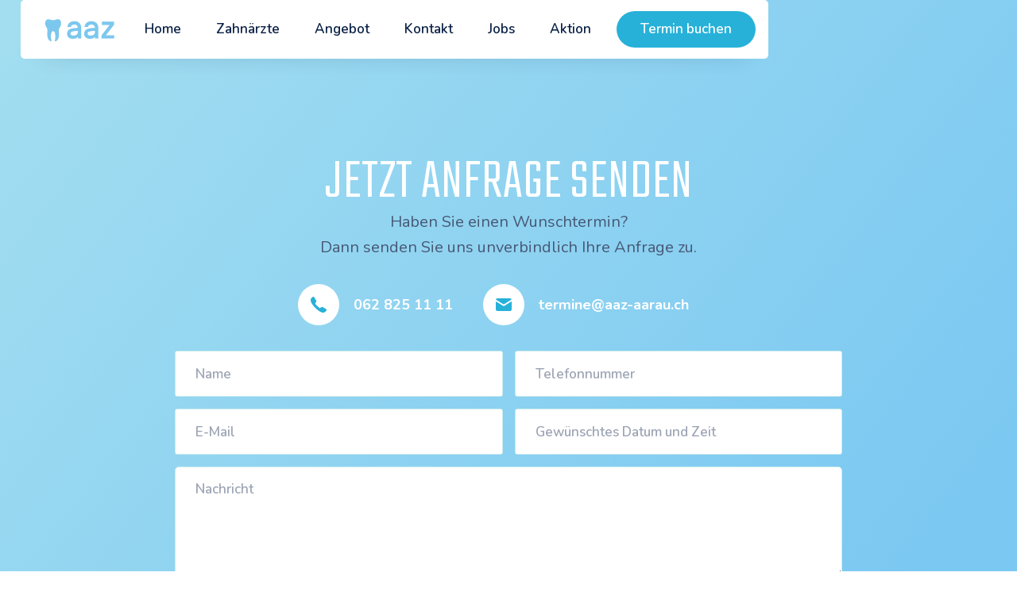

--- FILE ---
content_type: text/html
request_url: https://www.aaz-aarau.ch/buchen
body_size: 6711
content:
<!DOCTYPE html><!-- Last Published: Wed Oct 22 2025 14:57:03 GMT+0000 (Coordinated Universal Time) --><html data-wf-domain="www.aaz-aarau.ch" data-wf-page="64906ad9e1ba7258ec9957ed" data-wf-site="5f6869e45c4f1ebbdd802751" lang="de"><head><meta charset="utf-8"/><title>AAZ - Termin buchen</title><meta content="AAZ - Termin buchen" property="og:title"/><meta content="AAZ - Termin buchen" property="twitter:title"/><meta content="width=device-width, initial-scale=1" name="viewport"/><meta content="w8PAoCBuO8aJgGQVE8Uul2m3kPCDMbqA9nuhYgQ9ytQ" name="google-site-verification"/><link href="https://cdn.prod.website-files.com/5f6869e45c4f1ebbdd802751/css/aaz.shared.d4d8ef06c.min.css" rel="stylesheet" type="text/css"/><link href="https://fonts.googleapis.com" rel="preconnect"/><link href="https://fonts.gstatic.com" rel="preconnect" crossorigin="anonymous"/><script src="https://ajax.googleapis.com/ajax/libs/webfont/1.6.26/webfont.js" type="text/javascript"></script><script type="text/javascript">WebFont.load({  google: {    families: ["DM Serif Display:regular,italic","Nunito:regular,italic,600,600italic,700,700italic","Teko:300,regular,500"]  }});</script><script type="text/javascript">!function(o,c){var n=c.documentElement,t=" w-mod-";n.className+=t+"js",("ontouchstart"in o||o.DocumentTouch&&c instanceof DocumentTouch)&&(n.className+=t+"touch")}(window,document);</script><link href="https://cdn.prod.website-files.com/5f6869e45c4f1ebbdd802751/5f899220a0b5035fca9a70b6_Favicon-02.png" rel="shortcut icon" type="image/x-icon"/><link href="https://cdn.prod.website-files.com/5f6869e45c4f1ebbdd802751/5f8992241b16fb65cc81afa3_Favicon-01.png" rel="apple-touch-icon"/><link href="https://www.aaz-aarau.ch/buchen" rel="canonical"/><!-- Google Tag Manager -->
<script>(function(w,d,s,l,i){w[l]=w[l]||[];w[l].push({'gtm.start':
new Date().getTime(),event:'gtm.js'});var f=d.getElementsByTagName(s)[0],
j=d.createElement(s),dl=l!='dataLayer'?'&l='+l:'';j.async=true;j.src=
'https://www.googletagmanager.com/gtm.js?id='+i+dl;f.parentNode.insertBefore(j,f);
})(window,document,'script','dataLayer','GTM-K2W4PTB');</script>
<!-- End Google Tag Manager -->

<!-- Finsweet Cookie Consent -->
<script async src="https://cdn.jsdelivr.net/npm/@finsweet/cookie-consent@1/fs-cc.js" fs-cc-mode="opt-in" fs-cc-expires="60"></script>

<!-- Adform Tracking Code BEGIN -->
<script type="text/javascript">
    window._adftrack = Array.isArray(window._adftrack) ? window._adftrack : (window._adftrack ? [window._adftrack] : []);
    window._adftrack.push({
        HttpHost: 'track.adform.net',
        pm: 3248038
    });
    (function () { var s = document.createElement('script'); s.type = 'text/javascript'; s.async = true; s.src = 'https://s2.adform.net/banners/scripts/st/trackpoint-async.js'; var x = document.getElementsByTagName('script')[0]; x.parentNode.insertBefore(s, x); })();

</script>
<noscript>
    <p style="margin:0;padding:0;border:0;">
        <img src="https://track.adform.net/Serving/TrackPoint/?pm=3248038" width="1" height="1" alt="" />
    </p>
</noscript>
<!-- Adform Tracking Code END --></head><body><div data-collapse="medium" data-animation="default" data-duration="400" data-easing="ease-in-out" data-easing2="ease-in-out" role="banner" class="navbar w-nav"><div class="block-navbar"><a href="/" class="brand w-nav-brand"><img src="https://cdn.prod.website-files.com/5f6869e45c4f1ebbdd802751/5f688afd57f496579aba931e_AAZ_Logo_2020_sw_blau.svg" width="108" height="34" alt="" class="logo"/></a><div class="menu"><nav role="navigation" class="nav-menu w-nav-menu"><a href="/" class="nav-link w-nav-link">Home<br/></a><a href="/about-1" class="nav-link w-nav-link">Zahnärzte<br/></a><a href="/services-1" class="nav-link w-nav-link">Angebot<br/></a><a href="/contact" class="nav-link w-nav-link">Kontakt<br/></a><a href="/jobs" class="nav-link w-nav-link">Jobs<br/></a><a href="https://www.aaz-aarau.ch/aktion/ erstbehandlungs-rabatt" class="nav-link w-nav-link">Aktion</a><link rel="prefetch" href="https://www.aaz-aarau.ch/aktion/ erstbehandlungs-rabatt"/></nav><a href="/buchen" aria-current="page" class="nav-button w-button w--current">Termin buchen</a><div class="menu-button w-nav-button"><div class="icon-menu w-icon-nav-menu"></div></div></div></div><div class="white-fill-navbar"></div></div><div class="fs-cc_components"><div fs-cc-scroll="disable" fs-cc="banner" class="fs-cc-banner_component"><div class="fs-cc-banner_wrapper"><div class="fs-cc-banner_container"><div class="fs-cc-banner_layout"><div class="fs-cc-banner_text">Wir verwenden Cookies auf unserer Webseite, damit wir die Nutzung nachvollziehen und die Seite für Sie laufend verbessern können. Mit dem Klick auf «Akzeptieren», stimmen Sie dieser Verwendung zu. Ihre <a href="#" fs-cc="open-preferences">Einstellungen</a> können Sie auch individuell anpassen. Weitere Informationen finden Sie in unserer <a href="/datenschutzbestimmungen">Datenschutzerklärung.</a></div></div><div class="fs-cc-banner_buttons-wrapper"><a fs-cc="allow" href="#" class="fs-cc-banner_button w-button">Akzeptieren</a><a fs-cc="deny" href="#" class="fs-cc-banner_button fs-cc-button-alt w-button">Ablehnen</a></div></div></div><div fs-cc="interaction" class="fs-cc-banner_trigger"></div></div><div fs-cc="manager" class="fs-cc-manager_component"><div fs-cc="open-preferences" class="fs-cc-manager_button"><div class="fs-cc-manager_icon w-embed"><?xml version="1.0" encoding="utf-8"?>
<!-- Generator: Adobe Illustrator 26.2.1, SVG Export Plug-In . SVG Version: 6.00 Build 0)  -->
<svg version="1.1" id="Ebene_1" xmlns="http://www.w3.org/2000/svg" xmlns:xlink="http://www.w3.org/1999/xlink" x="0px" y="0px"
	 viewBox="0 0 411 411" style="enable-background:new 0 0 411 411;" xml:space="preserve">
<path d="M402.1,183.2c-0.2,0-0.5,0-0.7,0c-32.2,0.6-59.2-23-63.6-54.1c-9.8,3.5-20.4,5.5-31.4,5.7c-50.5,0.9-92.9-36-100.1-84.7
	c-5.9,1.9-12.2,3-18.8,3.2c-24.7,0.4-46.3-13.3-57.1-33.8c-54.7,22.4-98.8,69-115.9,130.3c-29.2,105.3,32.5,214.3,137.7,243.5
	c105.3,29.2,214.3-32.5,243.5-137.7C402.6,231.3,404.5,206.8,402.1,183.2z M87.4,200.1c-15.2-4.2-24.2-20-19.9-35.3
	c4.2-15.2,20-24.1,35.2-19.9c15.3,4.2,24.2,20,20,35.2C118.4,195.4,102.6,204.4,87.4,200.1z M172.9,301.1c-4.3,15.3-20,24.2-35.3,20
	c-15.2-4.2-24.2-20-20-35.3c4.3-15.2,20-24.2,35.3-19.9C168.2,270.1,177.1,285.9,172.9,301.1z M214.8,202.9
	c-15.3-4.2-24.2-20-20-35.3c4.2-15.2,20-24.2,35.3-19.9c15.2,4.2,24.1,20,19.9,35.2C245.8,198.2,230,207.1,214.8,202.9z
	 M305.6,301.6c-4.2,15.2-20,24.2-35.3,19.9c-15.2-4.2-24.2-20-19.9-35.2c4.2-15.3,20-24.2,35.2-20
	C300.9,270.6,309.9,286.4,305.6,301.6z" fill="currentColor"/>
</svg></div></div><div fs-cc="interaction" class="fs-cc-manager_trigger"></div></div><div fs-cc-scroll="disable" fs-cc="preferences" class="fs-cc-prefs_component w-form"><form id="cookie-preferences" name="wf-form-Cookie-Preferences" data-name="Cookie Preferences" method="get" class="fs-cc-prefs_form" data-wf-page-id="64906ad9e1ba7258ec9957ed" data-wf-element-id="0b2c6bac-891e-2494-e7d5-19ba8a4f10b5"><div class="fs-cc-prefs_content"><div fs-cc="close" class="fs-cc-prefs_close"><div class="fs-cc-prefs_close-icon w-embed"><svg fill="currentColor" aria-hidden="true" focusable="false" viewBox="0 0 16 24">
	<path d="M9.414 8l4.293-4.293-1.414-1.414L8 6.586 3.707 2.293 2.293 3.707 6.586 8l-4.293 4.293 1.414 1.414L8 9.414l4.293 4.293 1.414-1.414L9.414 8z"></path>
</svg></div></div><div class="fs-cc-prefs_space-small"><div class="fs-cc-prefs_title">Cookie-Einstellungen</div></div><div class="fs-cc-prefs_space-large"><div class="fs-cc-prefs_text">Wenn Sie Websites besuchen, können diese Daten in Ihrem Browser speichern oder abrufen. Diese Speicherung ist häufig für die Grundfunktionen der Website erforderlich. Die Speicherung kann für Marketing, Analysen und die Personalisierung der Website verwendet werden, z. B. für die Speicherung Ihrer Präferenzen. Der Datenschutz ist uns wichtig, daher haben Sie die Möglichkeit, bestimmte Arten der Speicherung zu deaktivieren, die für die grundlegende Funktion der Website nicht erforderlich sind. Das Blockieren von Kategorien kann Ihre Erfahrung auf der Website beeinträchtigen.</div></div><div class="fs-cc-prefs_space-small"><div class="fs-cc-prefs_title">Zustimmungspräferenzen nach Kategorien verwalten</div></div><div class="fs-cc-prefs_option"><div class="fs-cc-prefs_toggle-wrapper"><div class="fs-cc-prefs_label">Notwendige Cookies</div><div class="fs-cc-prefs_text text-weight-semibold">Immer aktiv</div></div><div class="fs-cc-prefs_text">Diese Elemente sind für die grundlegende Funktionalität der Website erforderlich.</div></div><div class="fs-cc-prefs_option"><div class="fs-cc-prefs_toggle-wrapper"><div class="fs-cc-prefs_label">Marketing Cookies</div><label class="w-checkbox fs-cc-prefs_checkbox-field"><input type="checkbox" id="marketing-2" name="marketing-2" data-name="Marketing 2" fs-cc-checkbox="marketing" class="w-checkbox-input fs-cc-prefs_checkbox"/><span for="marketing-2" class="fs-cc-prefs_checkbox-label w-form-label">Essential</span><div class="fs-cc-prefs_toggle"></div></label></div><div class="fs-cc-prefs_text">Diese Elemente werden verwendet, um Werbung zu liefern, die für Sie und Ihre Interessen relevanter sind. Sie können auch verwendet werden, um die Anzahl der Werbeeinblendungen zu begrenzen und die Wirksamkeit von Werbekampagnen zu messen. Werbenetzwerke platzieren sie in der Regel mit der Erlaubnis des Website-Betreibers.</div></div><div class="fs-cc-prefs_option"><div class="fs-cc-prefs_toggle-wrapper"><div class="fs-cc-prefs_label">Analytische Cookies</div><label class="w-checkbox fs-cc-prefs_checkbox-field"><input type="checkbox" id="analytics-2" name="analytics-2" data-name="Analytics 2" fs-cc-checkbox="analytics" class="w-checkbox-input fs-cc-prefs_checkbox"/><span for="analytics-2" class="fs-cc-prefs_checkbox-label w-form-label">Essential</span><div class="fs-cc-prefs_toggle"></div></label></div><div class="fs-cc-prefs_text">Diese Daten helfen dem Website-Betreiber zu verstehen, wie seine Website funktioniert, wie Besucher mit der Website interagieren und ob es möglicherweise technische Probleme gibt. Bei dieser Einstellung werden in der Regel keine Informationen gesammelt, die einen Besucher identifizieren.</div></div><div class="fs-cc-prefs_buttons-wrapper"><a fs-cc="submit" href="#" class="fs-cc-prefs_button fs-cc-button-alt w-button">Einstellungen bestätigen und schliessen</a><a fs-cc="allow" href="#" class="fs-cc-prefs_button w-button">Alle Cookies zulassen</a></div><input type="submit" data-wait="Please wait..." class="fs-cc-prefs_submit-hide w-button" value="Submit"/><div class="w-embed"><style>
/* smooth scrolling on iOS devices */
.fs-cc-prefs_content{-webkit-overflow-scrolling: touch}
</style></div></div></form><div class="w-form-done"></div><div class="w-form-fail"></div><div fs-cc="close" class="fs-cc-prefs_overlay"></div><div fs-cc="interaction" class="fs-cc-prefs_trigger"></div></div></div><div class="section-hero overflow"><div class="content"><div class="block-center"><h1 class="hero-title small">Jetzt Anfrage senden</h1><p class="paragraph-large max-w">Haben Sie einen Wunschtermin? <br/>Dann senden Sie uns unverbindlich Ihre Anfrage zu.</p><div class="block-footer-top"><div class="contact-footer"><div class="circle-contact termin"><img src="https://cdn.prod.website-files.com/5f6869e45c4f1ebbdd802751/5f6869e43e1d6f39379f0909_phone.svg" alt="" class="icon-contact"/></div><h6 class="heading-contact white">062 825 11 11</h6></div><div class="contact-footer"><div class="circle-contact termin"><img src="https://cdn.prod.website-files.com/5f6869e45c4f1ebbdd802751/5f6869e43e1d6f978d9f0932_mail.svg" alt="" class="icon-contact"/></div><h6 class="heading-contact white">termine@aaz-aarau.ch</h6></div></div><div class="space-medium"></div></div><div class="form-block-book-now w-form"><form id="wf-form-Form-Book-Now" name="wf-form-Form-Book-Now" data-name="Form Book Now" method="get" class="form-book-now" data-wf-page-id="64906ad9e1ba7258ec9957ed" data-wf-element-id="db5e5638-3eb3-9d7d-ef0f-8c3071d70df7"><input class="text-field w-input" maxlength="256" name="Name" data-name="Name" placeholder="Name" type="text" id="Name" required=""/><input class="text-field w-input" maxlength="256" name="Telefonnummer" data-name="Telefonnummer" placeholder="Telefonnummer" type="tel" id="Telefonnummer" required=""/><input class="text-field w-input" maxlength="256" name="E-Mail" data-name="E-Mail" placeholder="E-Mail" type="email" id="E-Mail" required=""/><input class="text-field w-input" maxlength="256" name="Gew-nschtes-Datum-Zeit" data-name="Gewünschtes Datum &amp; Zeit" placeholder="Gewünschtes Datum und Zeit" type="text" id="Gew-nschtes-Datum-Zeit"/><textarea placeholder="Nachricht" maxlength="5000" id="Nachricht" name="Nachricht" data-name="Nachricht" class="textarea w-node-cf6b7806-6823-4586-4fd4-02d9fe52b2c2-ec9957ed w-input"></textarea><label id="w-node-d2dc4b41-7602-0e81-c082-4544730edf5a-ec9957ed" class="w-checkbox checkbox-field"><div class="w-checkbox-input w-checkbox-input--inputType-custom checkbox"></div><input type="checkbox" id="checkbox" name="checkbox" data-name="Checkbox" style="opacity:0;position:absolute;z-index:-1"/><span class="checkbox-label w-form-label" for="checkbox">Ich akzeptierte die <a href="/datenschutzbestimmungen" target="_blank" class="fs-cc-banner_text-link">AGBs</a></span></label><input type="submit" data-wait="Bitte warten..." id="w-node-db5e5638-3eb3-9d7d-ef0f-8c3071d70dfb-ec9957ed" class="tracking-button green w-button" value="Senden"/></form><div class="form_success w-form-done"><div class="text-success">Vielen Dank für Ihre Anfrage. Das Team von AAZ wird sich so rasch wie möglich bei Ihnen melden.</div></div><div class="error-message w-form-fail"><div class="text-error">Oops! Etwas ist schief gelaufen. Bitte probieren Sie es nochmals.</div></div></div></div></div><div class="section-footer-top"><div class="content small"><div class="footer-top"><div class="block-footer-top"><div class="contact-footer"><div class="circle-contact"><img src="https://cdn.prod.website-files.com/5f6869e45c4f1ebbdd802751/5f6869e43e1d6f39379f0909_phone.svg" alt="" class="icon-contact"/></div><h6 class="heading-contact white">Termin buchen<br/>062 825 11 11</h6></div><div class="contact-footer"><div class="circle-contact"><img src="https://cdn.prod.website-files.com/5f6869e45c4f1ebbdd802751/5f6869e43e1d6ffc889f0908_marker.svg" alt="" class="icon-contact"/></div><h6 class="heading-contact white">Entfelderstrasse 2 (am Kreisel)<br/>5001 Aarau</h6></div></div><div class="block-footer-top"><h6 class="heading-contact-footer">Auch Samstag und Sonntag<br/>An Feiertagen 10:00 - 18:00</h6><a href="/buchen" aria-current="page" class="button w-button w--current">Termin buchen</a></div></div></div></div><div class="section-footer"><div class="content zero"><div class="w-layout-grid grid-footer"><div id="w-node-f89b3e2e-5382-f5d0-2f58-ef2e3ab42a68-3ab42a65" class="block-footer"><a href="#" class="brand-footer w-nav-brand"><img src="https://cdn.prod.website-files.com/5f6869e45c4f1ebbdd802751/5f688afd57f496579aba931e_AAZ_Logo_2020_sw_blau.svg" width="108" height="34" alt="" class="logo"/></a><p class="paragraph-white"><span class="white-semi-bold">Montag – Freitag:</span> 07.30 - 22.00<br/><span class="white-semi-bold">Samstag:</span> 08.00 - 22.00<br/><span class="white-semi-bold">Sonntag:</span> Notfalldienst<br/><br/>*nach Vereinbarung bis 24.00</p></div><div class="block-footer"><h6 class="heading-footer">AAZ</h6><a href="/about-1" class="link-footer">Über uns</a><a href="/services-1" class="link-footer">Angebot</a><a href="/contact" class="link-footer">Kontakt</a><a href="/datenschutzbestimmungen" class="link-footer">Datenschutzbestimmungen</a><a href="/blog" class="link-footer"></a></div><div class="block-footer"><h6 class="heading-footer">Services</h6><div class="footer_cl_wrapper w-dyn-list"><div role="list" class="footer_cl w-dyn-items"><div role="listitem" class="footer_cl_item w-dyn-item"><a href="/services/kieferorthopadie" class="link-2">Kieferorthopädie</a></div><div role="listitem" class="footer_cl_item w-dyn-item"><a href="/services/zahnschmuck" class="link-2">Zahnschmuck</a></div><div role="listitem" class="footer_cl_item w-dyn-item"><a href="/services/weisse-asthetische-fullungen-und-porzellanschalen" class="link-2">Weisse ästhetische Füllungen und Porzellanschalen</a></div><div role="listitem" class="footer_cl_item w-dyn-item"><a href="/services/amalgam-ersatz" class="link-2">Amalgam &amp; Ersatz</a></div><div role="listitem" class="footer_cl_item w-dyn-item"><a href="/services/elektrische-zahnburste" class="link-2">Elektrische Zahnbürste</a></div><div role="listitem" class="footer_cl_item w-dyn-item"><a href="/services/zahneputzen" class="link-2">Zähneputzen</a></div><div role="listitem" class="footer_cl_item w-dyn-item"><a href="/services/karies" class="link-2">Karies</a></div><div role="listitem" class="footer_cl_item w-dyn-item"><a href="/services/narkose" class="link-2">Narkose/Lachgas</a></div><div role="listitem" class="footer_cl_item w-dyn-item"><a href="/services/roentgen" class="link-2">Röntgen</a></div><div role="listitem" class="footer_cl_item w-dyn-item"><a href="/services/orthodontie-zahnspangen" class="link-2">Orthodontie / Zahnspangen</a></div></div></div></div><div id="w-node-_5fb2b560-1da2-07fb-3ef6-fcb4946cc501-3ab42a65" class="block-footer"><div class="w-dyn-list"><div role="list" class="w-dyn-items"><div role="listitem" class="collection-item-3 w-dyn-item"><a href="#" class="link-2">Weisheitszähne</a></div><div role="listitem" class="collection-item-3 w-dyn-item"><a href="#" class="link-2">Zähnebleichen</a></div><div role="listitem" class="collection-item-3 w-dyn-item"><a href="#" class="link-2">Provisorische Kronen, Sofortprovisorien</a></div><div role="listitem" class="collection-item-3 w-dyn-item"><a href="#" class="link-2">Zahnprothesen &amp; Zahnersatz</a></div><div role="listitem" class="collection-item-3 w-dyn-item"><a href="#" class="link-2">Implantate</a></div><div role="listitem" class="collection-item-3 w-dyn-item"><a href="#" class="link-2">Notfall Zahnarzt-Dienst</a></div><div role="listitem" class="collection-item-3 w-dyn-item"><a href="#" class="link-2">Parodontitis</a></div><div role="listitem" class="collection-item-3 w-dyn-item"><a href="#" class="link-2">Taschen</a></div><div role="listitem" class="collection-item-3 w-dyn-item"><a href="#" class="link-2">Zahn-Sanierungen</a></div><div role="listitem" class="collection-item-3 w-dyn-item"><a href="#" class="link-2">Kronen &amp; Brücken</a></div></div></div></div></div></div><div class="content zero"><div class="footer-down"><div class="block-footer-down"><a href="https://schmid-wolf.ch" target="_blank" class="link-5">Umsetzung: Schmid+Wolf</a></div><div class="block-footer-down"><a href="https://www.facebook.com/aaz.zahnklinik.zahnarzt.zahnarztzentrum" class="link-social-footer w-inline-block"><img src="https://cdn.prod.website-files.com/5f6869e45c4f1ebbdd802751/5f6869e43e1d6f12399f0918_Facebook.svg" alt="" class="icon-social-footer"/></a><a href="https://www.instagram.com/aaz.aarau/" class="link-social-footer w-inline-block"><img src="https://cdn.prod.website-files.com/5f6869e45c4f1ebbdd802751/5f6869e43e1d6f52019f091a_Instagram.svg" alt="" class="icon-social-footer"/></a></div></div></div></div><script src="https://d3e54v103j8qbb.cloudfront.net/js/jquery-3.5.1.min.dc5e7f18c8.js?site=5f6869e45c4f1ebbdd802751" type="text/javascript" integrity="sha256-9/aliU8dGd2tb6OSsuzixeV4y/faTqgFtohetphbbj0=" crossorigin="anonymous"></script><script src="https://cdn.prod.website-files.com/5f6869e45c4f1ebbdd802751/js/aaz.schunk.36b8fb49256177c8.js" type="text/javascript"></script><script src="https://cdn.prod.website-files.com/5f6869e45c4f1ebbdd802751/js/aaz.schunk.83222e01ee7032a3.js" type="text/javascript"></script><script src="https://cdn.prod.website-files.com/5f6869e45c4f1ebbdd802751/js/aaz.a578c7e7.313758bb1dca55e1.js" type="text/javascript"></script><!-- Google Tag Manager (noscript) -->
<noscript><iframe src="https://www.googletagmanager.com/ns.html?id=GTM-K2W4PTB"
height="0" width="0" style="display:none;visibility:hidden"></iframe></noscript>
<!-- End Google Tag Manager (noscript) --></body></html>

--- FILE ---
content_type: text/css
request_url: https://cdn.prod.website-files.com/5f6869e45c4f1ebbdd802751/css/aaz.shared.d4d8ef06c.min.css
body_size: 21609
content:
html{-webkit-text-size-adjust:100%;-ms-text-size-adjust:100%;font-family:sans-serif}body{margin:0}article,aside,details,figcaption,figure,footer,header,hgroup,main,menu,nav,section,summary{display:block}audio,canvas,progress,video{vertical-align:baseline;display:inline-block}audio:not([controls]){height:0;display:none}[hidden],template{display:none}a{background-color:#0000}a:active,a:hover{outline:0}abbr[title]{border-bottom:1px dotted}b,strong{font-weight:700}dfn{font-style:italic}h1{margin:.67em 0;font-size:2em}mark{color:#000;background:#ff0}small{font-size:80%}sub,sup{vertical-align:baseline;font-size:75%;line-height:0;position:relative}sup{top:-.5em}sub{bottom:-.25em}img{border:0}svg:not(:root){overflow:hidden}hr{box-sizing:content-box;height:0}pre{overflow:auto}code,kbd,pre,samp{font-family:monospace;font-size:1em}button,input,optgroup,select,textarea{color:inherit;font:inherit;margin:0}button{overflow:visible}button,select{text-transform:none}button,html input[type=button],input[type=reset]{-webkit-appearance:button;cursor:pointer}button[disabled],html input[disabled]{cursor:default}button::-moz-focus-inner,input::-moz-focus-inner{border:0;padding:0}input{line-height:normal}input[type=checkbox],input[type=radio]{box-sizing:border-box;padding:0}input[type=number]::-webkit-inner-spin-button,input[type=number]::-webkit-outer-spin-button{height:auto}input[type=search]{-webkit-appearance:none}input[type=search]::-webkit-search-cancel-button,input[type=search]::-webkit-search-decoration{-webkit-appearance:none}legend{border:0;padding:0}textarea{overflow:auto}optgroup{font-weight:700}table{border-collapse:collapse;border-spacing:0}td,th{padding:0}@font-face{font-family:webflow-icons;src:url([data-uri])format("truetype");font-weight:400;font-style:normal}[class^=w-icon-],[class*=\ w-icon-]{speak:none;font-variant:normal;text-transform:none;-webkit-font-smoothing:antialiased;-moz-osx-font-smoothing:grayscale;font-style:normal;font-weight:400;line-height:1;font-family:webflow-icons!important}.w-icon-slider-right:before{content:""}.w-icon-slider-left:before{content:""}.w-icon-nav-menu:before{content:""}.w-icon-arrow-down:before,.w-icon-dropdown-toggle:before{content:""}.w-icon-file-upload-remove:before{content:""}.w-icon-file-upload-icon:before{content:""}*{box-sizing:border-box}html{height:100%}body{color:#333;background-color:#fff;min-height:100%;margin:0;font-family:Arial,sans-serif;font-size:14px;line-height:20px}img{vertical-align:middle;max-width:100%;display:inline-block}html.w-mod-touch *{background-attachment:scroll!important}.w-block{display:block}.w-inline-block{max-width:100%;display:inline-block}.w-clearfix:before,.w-clearfix:after{content:" ";grid-area:1/1/2/2;display:table}.w-clearfix:after{clear:both}.w-hidden{display:none}.w-button{color:#fff;line-height:inherit;cursor:pointer;background-color:#3898ec;border:0;border-radius:0;padding:9px 15px;text-decoration:none;display:inline-block}input.w-button{-webkit-appearance:button}html[data-w-dynpage] [data-w-cloak]{color:#0000!important}.w-code-block{margin:unset}pre.w-code-block code{all:inherit}.w-optimization{display:contents}.w-webflow-badge,.w-webflow-badge>img{box-sizing:unset;width:unset;height:unset;max-height:unset;max-width:unset;min-height:unset;min-width:unset;margin:unset;padding:unset;float:unset;clear:unset;border:unset;border-radius:unset;background:unset;background-image:unset;background-position:unset;background-size:unset;background-repeat:unset;background-origin:unset;background-clip:unset;background-attachment:unset;background-color:unset;box-shadow:unset;transform:unset;direction:unset;font-family:unset;font-weight:unset;color:unset;font-size:unset;line-height:unset;font-style:unset;font-variant:unset;text-align:unset;letter-spacing:unset;-webkit-text-decoration:unset;text-decoration:unset;text-indent:unset;text-transform:unset;list-style-type:unset;text-shadow:unset;vertical-align:unset;cursor:unset;white-space:unset;word-break:unset;word-spacing:unset;word-wrap:unset;transition:unset}.w-webflow-badge{white-space:nowrap;cursor:pointer;box-shadow:0 0 0 1px #0000001a,0 1px 3px #0000001a;visibility:visible!important;opacity:1!important;z-index:2147483647!important;color:#aaadb0!important;overflow:unset!important;background-color:#fff!important;border-radius:3px!important;width:auto!important;height:auto!important;margin:0!important;padding:6px!important;font-size:12px!important;line-height:14px!important;text-decoration:none!important;display:inline-block!important;position:fixed!important;inset:auto 12px 12px auto!important;transform:none!important}.w-webflow-badge>img{position:unset;visibility:unset!important;opacity:1!important;vertical-align:middle!important;display:inline-block!important}h1,h2,h3,h4,h5,h6{margin-bottom:10px;font-weight:700}h1{margin-top:20px;font-size:38px;line-height:44px}h2{margin-top:20px;font-size:32px;line-height:36px}h3{margin-top:20px;font-size:24px;line-height:30px}h4{margin-top:10px;font-size:18px;line-height:24px}h5{margin-top:10px;font-size:14px;line-height:20px}h6{margin-top:10px;font-size:12px;line-height:18px}blockquote{border-left:5px solid #e2e2e2;margin:0 0 10px;padding:10px 20px;font-size:18px;line-height:22px}figure{margin:0 0 10px}figcaption{text-align:center;margin-top:5px}ul,ol{margin-top:0;margin-bottom:10px;padding-left:40px}.w-list-unstyled{padding-left:0;list-style:none}.w-embed:before,.w-embed:after{content:" ";grid-area:1/1/2/2;display:table}.w-embed:after{clear:both}.w-video{width:100%;padding:0;position:relative}.w-video iframe,.w-video object,.w-video embed{border:none;width:100%;height:100%;position:absolute;top:0;left:0}fieldset{border:0;margin:0;padding:0}button,[type=button],[type=reset]{cursor:pointer;-webkit-appearance:button;border:0}.w-form{margin:0 0 15px}.w-form-done{text-align:center;background-color:#ddd;padding:20px;display:none}.w-form-fail{background-color:#ffdede;margin-top:10px;padding:10px;display:none}label{margin-bottom:5px;font-weight:700;display:block}.w-input,.w-select{color:#333;vertical-align:middle;background-color:#fff;border:1px solid #ccc;width:100%;height:38px;margin-bottom:10px;padding:8px 12px;font-size:14px;line-height:1.42857;display:block}.w-input::placeholder,.w-select::placeholder{color:#999}.w-input:focus,.w-select:focus{border-color:#3898ec;outline:0}.w-input[disabled],.w-select[disabled],.w-input[readonly],.w-select[readonly],fieldset[disabled] .w-input,fieldset[disabled] .w-select{cursor:not-allowed}.w-input[disabled]:not(.w-input-disabled),.w-select[disabled]:not(.w-input-disabled),.w-input[readonly],.w-select[readonly],fieldset[disabled]:not(.w-input-disabled) .w-input,fieldset[disabled]:not(.w-input-disabled) .w-select{background-color:#eee}textarea.w-input,textarea.w-select{height:auto}.w-select{background-color:#f3f3f3}.w-select[multiple]{height:auto}.w-form-label{cursor:pointer;margin-bottom:0;font-weight:400;display:inline-block}.w-radio{margin-bottom:5px;padding-left:20px;display:block}.w-radio:before,.w-radio:after{content:" ";grid-area:1/1/2/2;display:table}.w-radio:after{clear:both}.w-radio-input{float:left;margin:3px 0 0 -20px;line-height:normal}.w-file-upload{margin-bottom:10px;display:block}.w-file-upload-input{opacity:0;z-index:-100;width:.1px;height:.1px;position:absolute;overflow:hidden}.w-file-upload-default,.w-file-upload-uploading,.w-file-upload-success{color:#333;display:inline-block}.w-file-upload-error{margin-top:10px;display:block}.w-file-upload-default.w-hidden,.w-file-upload-uploading.w-hidden,.w-file-upload-error.w-hidden,.w-file-upload-success.w-hidden{display:none}.w-file-upload-uploading-btn{cursor:pointer;background-color:#fafafa;border:1px solid #ccc;margin:0;padding:8px 12px;font-size:14px;font-weight:400;display:flex}.w-file-upload-file{background-color:#fafafa;border:1px solid #ccc;flex-grow:1;justify-content:space-between;margin:0;padding:8px 9px 8px 11px;display:flex}.w-file-upload-file-name{font-size:14px;font-weight:400;display:block}.w-file-remove-link{cursor:pointer;width:auto;height:auto;margin-top:3px;margin-left:10px;padding:3px;display:block}.w-icon-file-upload-remove{margin:auto;font-size:10px}.w-file-upload-error-msg{color:#ea384c;padding:2px 0;display:inline-block}.w-file-upload-info{padding:0 12px;line-height:38px;display:inline-block}.w-file-upload-label{cursor:pointer;background-color:#fafafa;border:1px solid #ccc;margin:0;padding:8px 12px;font-size:14px;font-weight:400;display:inline-block}.w-icon-file-upload-icon,.w-icon-file-upload-uploading{width:20px;margin-right:8px;display:inline-block}.w-icon-file-upload-uploading{height:20px}.w-container{max-width:940px;margin-left:auto;margin-right:auto}.w-container:before,.w-container:after{content:" ";grid-area:1/1/2/2;display:table}.w-container:after{clear:both}.w-container .w-row{margin-left:-10px;margin-right:-10px}.w-row:before,.w-row:after{content:" ";grid-area:1/1/2/2;display:table}.w-row:after{clear:both}.w-row .w-row{margin-left:0;margin-right:0}.w-col{float:left;width:100%;min-height:1px;padding-left:10px;padding-right:10px;position:relative}.w-col .w-col{padding-left:0;padding-right:0}.w-col-1{width:8.33333%}.w-col-2{width:16.6667%}.w-col-3{width:25%}.w-col-4{width:33.3333%}.w-col-5{width:41.6667%}.w-col-6{width:50%}.w-col-7{width:58.3333%}.w-col-8{width:66.6667%}.w-col-9{width:75%}.w-col-10{width:83.3333%}.w-col-11{width:91.6667%}.w-col-12{width:100%}.w-hidden-main{display:none!important}@media screen and (max-width:991px){.w-container{max-width:728px}.w-hidden-main{display:inherit!important}.w-hidden-medium{display:none!important}.w-col-medium-1{width:8.33333%}.w-col-medium-2{width:16.6667%}.w-col-medium-3{width:25%}.w-col-medium-4{width:33.3333%}.w-col-medium-5{width:41.6667%}.w-col-medium-6{width:50%}.w-col-medium-7{width:58.3333%}.w-col-medium-8{width:66.6667%}.w-col-medium-9{width:75%}.w-col-medium-10{width:83.3333%}.w-col-medium-11{width:91.6667%}.w-col-medium-12{width:100%}.w-col-stack{width:100%;left:auto;right:auto}}@media screen and (max-width:767px){.w-hidden-main,.w-hidden-medium{display:inherit!important}.w-hidden-small{display:none!important}.w-row,.w-container .w-row{margin-left:0;margin-right:0}.w-col{width:100%;left:auto;right:auto}.w-col-small-1{width:8.33333%}.w-col-small-2{width:16.6667%}.w-col-small-3{width:25%}.w-col-small-4{width:33.3333%}.w-col-small-5{width:41.6667%}.w-col-small-6{width:50%}.w-col-small-7{width:58.3333%}.w-col-small-8{width:66.6667%}.w-col-small-9{width:75%}.w-col-small-10{width:83.3333%}.w-col-small-11{width:91.6667%}.w-col-small-12{width:100%}}@media screen and (max-width:479px){.w-container{max-width:none}.w-hidden-main,.w-hidden-medium,.w-hidden-small{display:inherit!important}.w-hidden-tiny{display:none!important}.w-col{width:100%}.w-col-tiny-1{width:8.33333%}.w-col-tiny-2{width:16.6667%}.w-col-tiny-3{width:25%}.w-col-tiny-4{width:33.3333%}.w-col-tiny-5{width:41.6667%}.w-col-tiny-6{width:50%}.w-col-tiny-7{width:58.3333%}.w-col-tiny-8{width:66.6667%}.w-col-tiny-9{width:75%}.w-col-tiny-10{width:83.3333%}.w-col-tiny-11{width:91.6667%}.w-col-tiny-12{width:100%}}.w-widget{position:relative}.w-widget-map{width:100%;height:400px}.w-widget-map label{width:auto;display:inline}.w-widget-map img{max-width:inherit}.w-widget-map .gm-style-iw{text-align:center}.w-widget-map .gm-style-iw>button{display:none!important}.w-widget-twitter{overflow:hidden}.w-widget-twitter-count-shim{vertical-align:top;text-align:center;background:#fff;border:1px solid #758696;border-radius:3px;width:28px;height:20px;display:inline-block;position:relative}.w-widget-twitter-count-shim *{pointer-events:none;-webkit-user-select:none;user-select:none}.w-widget-twitter-count-shim .w-widget-twitter-count-inner{text-align:center;color:#999;font-family:serif;font-size:15px;line-height:12px;position:relative}.w-widget-twitter-count-shim .w-widget-twitter-count-clear{display:block;position:relative}.w-widget-twitter-count-shim.w--large{width:36px;height:28px}.w-widget-twitter-count-shim.w--large .w-widget-twitter-count-inner{font-size:18px;line-height:18px}.w-widget-twitter-count-shim:not(.w--vertical){margin-left:5px;margin-right:8px}.w-widget-twitter-count-shim:not(.w--vertical).w--large{margin-left:6px}.w-widget-twitter-count-shim:not(.w--vertical):before,.w-widget-twitter-count-shim:not(.w--vertical):after{content:" ";pointer-events:none;border:solid #0000;width:0;height:0;position:absolute;top:50%;left:0}.w-widget-twitter-count-shim:not(.w--vertical):before{border-width:4px;border-color:#75869600 #5d6c7b #75869600 #75869600;margin-top:-4px;margin-left:-9px}.w-widget-twitter-count-shim:not(.w--vertical).w--large:before{border-width:5px;margin-top:-5px;margin-left:-10px}.w-widget-twitter-count-shim:not(.w--vertical):after{border-width:4px;border-color:#fff0 #fff #fff0 #fff0;margin-top:-4px;margin-left:-8px}.w-widget-twitter-count-shim:not(.w--vertical).w--large:after{border-width:5px;margin-top:-5px;margin-left:-9px}.w-widget-twitter-count-shim.w--vertical{width:61px;height:33px;margin-bottom:8px}.w-widget-twitter-count-shim.w--vertical:before,.w-widget-twitter-count-shim.w--vertical:after{content:" ";pointer-events:none;border:solid #0000;width:0;height:0;position:absolute;top:100%;left:50%}.w-widget-twitter-count-shim.w--vertical:before{border-width:5px;border-color:#5d6c7b #75869600 #75869600;margin-left:-5px}.w-widget-twitter-count-shim.w--vertical:after{border-width:4px;border-color:#fff #fff0 #fff0;margin-left:-4px}.w-widget-twitter-count-shim.w--vertical .w-widget-twitter-count-inner{font-size:18px;line-height:22px}.w-widget-twitter-count-shim.w--vertical.w--large{width:76px}.w-background-video{color:#fff;height:500px;position:relative;overflow:hidden}.w-background-video>video{object-fit:cover;z-index:-100;background-position:50%;background-size:cover;width:100%;height:100%;margin:auto;position:absolute;inset:-100%}.w-background-video>video::-webkit-media-controls-start-playback-button{-webkit-appearance:none;display:none!important}.w-background-video--control{background-color:#0000;padding:0;position:absolute;bottom:1em;right:1em}.w-background-video--control>[hidden]{display:none!important}.w-slider{text-align:center;clear:both;-webkit-tap-highlight-color:#0000;tap-highlight-color:#0000;background:#ddd;height:300px;position:relative}.w-slider-mask{z-index:1;white-space:nowrap;height:100%;display:block;position:relative;left:0;right:0;overflow:hidden}.w-slide{vertical-align:top;white-space:normal;text-align:left;width:100%;height:100%;display:inline-block;position:relative}.w-slider-nav{z-index:2;text-align:center;-webkit-tap-highlight-color:#0000;tap-highlight-color:#0000;height:40px;margin:auto;padding-top:10px;position:absolute;inset:auto 0 0}.w-slider-nav.w-round>div{border-radius:100%}.w-slider-nav.w-num>div{font-size:inherit;line-height:inherit;width:auto;height:auto;padding:.2em .5em}.w-slider-nav.w-shadow>div{box-shadow:0 0 3px #3336}.w-slider-nav-invert{color:#fff}.w-slider-nav-invert>div{background-color:#2226}.w-slider-nav-invert>div.w-active{background-color:#222}.w-slider-dot{cursor:pointer;background-color:#fff6;width:1em;height:1em;margin:0 3px .5em;transition:background-color .1s,color .1s;display:inline-block;position:relative}.w-slider-dot.w-active{background-color:#fff}.w-slider-dot:focus{outline:none;box-shadow:0 0 0 2px #fff}.w-slider-dot:focus.w-active{box-shadow:none}.w-slider-arrow-left,.w-slider-arrow-right{cursor:pointer;color:#fff;-webkit-tap-highlight-color:#0000;tap-highlight-color:#0000;-webkit-user-select:none;user-select:none;width:80px;margin:auto;font-size:40px;position:absolute;inset:0;overflow:hidden}.w-slider-arrow-left [class^=w-icon-],.w-slider-arrow-right [class^=w-icon-],.w-slider-arrow-left [class*=\ w-icon-],.w-slider-arrow-right [class*=\ w-icon-]{position:absolute}.w-slider-arrow-left:focus,.w-slider-arrow-right:focus{outline:0}.w-slider-arrow-left{z-index:3;right:auto}.w-slider-arrow-right{z-index:4;left:auto}.w-icon-slider-left,.w-icon-slider-right{width:1em;height:1em;margin:auto;inset:0}.w-slider-aria-label{clip:rect(0 0 0 0);border:0;width:1px;height:1px;margin:-1px;padding:0;position:absolute;overflow:hidden}.w-slider-force-show{display:block!important}.w-dropdown{text-align:left;z-index:900;margin-left:auto;margin-right:auto;display:inline-block;position:relative}.w-dropdown-btn,.w-dropdown-toggle,.w-dropdown-link{vertical-align:top;color:#222;text-align:left;white-space:nowrap;margin-left:auto;margin-right:auto;padding:20px;text-decoration:none;position:relative}.w-dropdown-toggle{-webkit-user-select:none;user-select:none;cursor:pointer;padding-right:40px;display:inline-block}.w-dropdown-toggle:focus{outline:0}.w-icon-dropdown-toggle{width:1em;height:1em;margin:auto 20px auto auto;position:absolute;top:0;bottom:0;right:0}.w-dropdown-list{background:#ddd;min-width:100%;display:none;position:absolute}.w-dropdown-list.w--open{display:block}.w-dropdown-link{color:#222;padding:10px 20px;display:block}.w-dropdown-link.w--current{color:#0082f3}.w-dropdown-link:focus{outline:0}@media screen and (max-width:767px){.w-nav-brand{padding-left:10px}}.w-lightbox-backdrop{cursor:auto;letter-spacing:normal;text-indent:0;text-shadow:none;text-transform:none;visibility:visible;white-space:normal;word-break:normal;word-spacing:normal;word-wrap:normal;color:#fff;text-align:center;z-index:2000;opacity:0;-webkit-user-select:none;-moz-user-select:none;-webkit-tap-highlight-color:transparent;background:#000000e6;outline:0;font-family:Helvetica Neue,Helvetica,Ubuntu,Segoe UI,Verdana,sans-serif;font-size:17px;font-style:normal;font-weight:300;line-height:1.2;list-style:disc;position:fixed;inset:0;-webkit-transform:translate(0)}.w-lightbox-backdrop,.w-lightbox-container{-webkit-overflow-scrolling:touch;height:100%;overflow:auto}.w-lightbox-content{height:100vh;position:relative;overflow:hidden}.w-lightbox-view{opacity:0;width:100vw;height:100vh;position:absolute}.w-lightbox-view:before{content:"";height:100vh}.w-lightbox-group,.w-lightbox-group .w-lightbox-view,.w-lightbox-group .w-lightbox-view:before{height:86vh}.w-lightbox-frame,.w-lightbox-view:before{vertical-align:middle;display:inline-block}.w-lightbox-figure{margin:0;position:relative}.w-lightbox-group .w-lightbox-figure{cursor:pointer}.w-lightbox-img{width:auto;max-width:none;height:auto}.w-lightbox-image{float:none;max-width:100vw;max-height:100vh;display:block}.w-lightbox-group .w-lightbox-image{max-height:86vh}.w-lightbox-caption{text-align:left;text-overflow:ellipsis;white-space:nowrap;background:#0006;padding:.5em 1em;position:absolute;bottom:0;left:0;right:0;overflow:hidden}.w-lightbox-embed{width:100%;height:100%;position:absolute;inset:0}.w-lightbox-control{cursor:pointer;background-position:50%;background-repeat:no-repeat;background-size:24px;width:4em;transition:all .3s;position:absolute;top:0}.w-lightbox-left{background-image:url([data-uri]);display:none;bottom:0;left:0}.w-lightbox-right{background-image:url([data-uri]);display:none;bottom:0;right:0}.w-lightbox-close{background-image:url([data-uri]);background-size:18px;height:2.6em;right:0}.w-lightbox-strip{white-space:nowrap;padding:0 1vh;line-height:0;position:absolute;bottom:0;left:0;right:0;overflow:auto hidden}.w-lightbox-item{box-sizing:content-box;cursor:pointer;width:10vh;padding:2vh 1vh;display:inline-block;-webkit-transform:translate(0,0)}.w-lightbox-active{opacity:.3}.w-lightbox-thumbnail{background:#222;height:10vh;position:relative;overflow:hidden}.w-lightbox-thumbnail-image{position:absolute;top:0;left:0}.w-lightbox-thumbnail .w-lightbox-tall{width:100%;top:50%;transform:translateY(-50%)}.w-lightbox-thumbnail .w-lightbox-wide{height:100%;left:50%;transform:translate(-50%)}.w-lightbox-spinner{box-sizing:border-box;border:5px solid #0006;border-radius:50%;width:40px;height:40px;margin-top:-20px;margin-left:-20px;animation:.8s linear infinite spin;position:absolute;top:50%;left:50%}.w-lightbox-spinner:after{content:"";border:3px solid #0000;border-bottom-color:#fff;border-radius:50%;position:absolute;inset:-4px}.w-lightbox-hide{display:none}.w-lightbox-noscroll{overflow:hidden}@media (min-width:768px){.w-lightbox-content{height:96vh;margin-top:2vh}.w-lightbox-view,.w-lightbox-view:before{height:96vh}.w-lightbox-group,.w-lightbox-group .w-lightbox-view,.w-lightbox-group .w-lightbox-view:before{height:84vh}.w-lightbox-image{max-width:96vw;max-height:96vh}.w-lightbox-group .w-lightbox-image{max-width:82.3vw;max-height:84vh}.w-lightbox-left,.w-lightbox-right{opacity:.5;display:block}.w-lightbox-close{opacity:.8}.w-lightbox-control:hover{opacity:1}}.w-lightbox-inactive,.w-lightbox-inactive:hover{opacity:0}.w-richtext:before,.w-richtext:after{content:" ";grid-area:1/1/2/2;display:table}.w-richtext:after{clear:both}.w-richtext[contenteditable=true]:before,.w-richtext[contenteditable=true]:after{white-space:initial}.w-richtext ol,.w-richtext ul{overflow:hidden}.w-richtext .w-richtext-figure-selected.w-richtext-figure-type-video div:after,.w-richtext .w-richtext-figure-selected[data-rt-type=video] div:after,.w-richtext .w-richtext-figure-selected.w-richtext-figure-type-image div,.w-richtext .w-richtext-figure-selected[data-rt-type=image] div{outline:2px solid #2895f7}.w-richtext figure.w-richtext-figure-type-video>div:after,.w-richtext figure[data-rt-type=video]>div:after{content:"";display:none;position:absolute;inset:0}.w-richtext figure{max-width:60%;position:relative}.w-richtext figure>div:before{cursor:default!important}.w-richtext figure img{width:100%}.w-richtext figure figcaption.w-richtext-figcaption-placeholder{opacity:.6}.w-richtext figure div{color:#0000;font-size:0}.w-richtext figure.w-richtext-figure-type-image,.w-richtext figure[data-rt-type=image]{display:table}.w-richtext figure.w-richtext-figure-type-image>div,.w-richtext figure[data-rt-type=image]>div{display:inline-block}.w-richtext figure.w-richtext-figure-type-image>figcaption,.w-richtext figure[data-rt-type=image]>figcaption{caption-side:bottom;display:table-caption}.w-richtext figure.w-richtext-figure-type-video,.w-richtext figure[data-rt-type=video]{width:60%;height:0}.w-richtext figure.w-richtext-figure-type-video iframe,.w-richtext figure[data-rt-type=video] iframe{width:100%;height:100%;position:absolute;top:0;left:0}.w-richtext figure.w-richtext-figure-type-video>div,.w-richtext figure[data-rt-type=video]>div{width:100%}.w-richtext figure.w-richtext-align-center{clear:both;margin-left:auto;margin-right:auto}.w-richtext figure.w-richtext-align-center.w-richtext-figure-type-image>div,.w-richtext figure.w-richtext-align-center[data-rt-type=image]>div{max-width:100%}.w-richtext figure.w-richtext-align-normal{clear:both}.w-richtext figure.w-richtext-align-fullwidth{text-align:center;clear:both;width:100%;max-width:100%;margin-left:auto;margin-right:auto;display:block}.w-richtext figure.w-richtext-align-fullwidth>div{padding-bottom:inherit;display:inline-block}.w-richtext figure.w-richtext-align-fullwidth>figcaption{display:block}.w-richtext figure.w-richtext-align-floatleft{float:left;clear:none;margin-right:15px}.w-richtext figure.w-richtext-align-floatright{float:right;clear:none;margin-left:15px}.w-nav{z-index:1000;background:#ddd;position:relative}.w-nav:before,.w-nav:after{content:" ";grid-area:1/1/2/2;display:table}.w-nav:after{clear:both}.w-nav-brand{float:left;color:#333;text-decoration:none;position:relative}.w-nav-link{vertical-align:top;color:#222;text-align:left;margin-left:auto;margin-right:auto;padding:20px;text-decoration:none;display:inline-block;position:relative}.w-nav-link.w--current{color:#0082f3}.w-nav-menu{float:right;position:relative}[data-nav-menu-open]{text-align:center;background:#c8c8c8;min-width:200px;position:absolute;top:100%;left:0;right:0;overflow:visible;display:block!important}.w--nav-link-open{display:block;position:relative}.w-nav-overlay{width:100%;display:none;position:absolute;top:100%;left:0;right:0;overflow:hidden}.w-nav-overlay [data-nav-menu-open]{top:0}.w-nav[data-animation=over-left] .w-nav-overlay{width:auto}.w-nav[data-animation=over-left] .w-nav-overlay,.w-nav[data-animation=over-left] [data-nav-menu-open]{z-index:1;top:0;right:auto}.w-nav[data-animation=over-right] .w-nav-overlay{width:auto}.w-nav[data-animation=over-right] .w-nav-overlay,.w-nav[data-animation=over-right] [data-nav-menu-open]{z-index:1;top:0;left:auto}.w-nav-button{float:right;cursor:pointer;-webkit-tap-highlight-color:#0000;tap-highlight-color:#0000;-webkit-user-select:none;user-select:none;padding:18px;font-size:24px;display:none;position:relative}.w-nav-button:focus{outline:0}.w-nav-button.w--open{color:#fff;background-color:#c8c8c8}.w-nav[data-collapse=all] .w-nav-menu{display:none}.w-nav[data-collapse=all] .w-nav-button,.w--nav-dropdown-open,.w--nav-dropdown-toggle-open{display:block}.w--nav-dropdown-list-open{position:static}@media screen and (max-width:991px){.w-nav[data-collapse=medium] .w-nav-menu{display:none}.w-nav[data-collapse=medium] .w-nav-button{display:block}}@media screen and (max-width:767px){.w-nav[data-collapse=small] .w-nav-menu{display:none}.w-nav[data-collapse=small] .w-nav-button{display:block}.w-nav-brand{padding-left:10px}}@media screen and (max-width:479px){.w-nav[data-collapse=tiny] .w-nav-menu{display:none}.w-nav[data-collapse=tiny] .w-nav-button{display:block}}.w-tabs{position:relative}.w-tabs:before,.w-tabs:after{content:" ";grid-area:1/1/2/2;display:table}.w-tabs:after{clear:both}.w-tab-menu{position:relative}.w-tab-link{vertical-align:top;text-align:left;cursor:pointer;color:#222;background-color:#ddd;padding:9px 30px;text-decoration:none;display:inline-block;position:relative}.w-tab-link.w--current{background-color:#c8c8c8}.w-tab-link:focus{outline:0}.w-tab-content{display:block;position:relative;overflow:hidden}.w-tab-pane{display:none;position:relative}.w--tab-active{display:block}@media screen and (max-width:479px){.w-tab-link{display:block}}.w-ix-emptyfix:after{content:""}@keyframes spin{0%{transform:rotate(0)}to{transform:rotate(360deg)}}.w-dyn-empty{background-color:#ddd;padding:10px}.w-dyn-hide,.w-dyn-bind-empty,.w-condition-invisible{display:none!important}.wf-layout-layout{display:grid}:root{--paragraphs:#475874;--heading:#0a2046;--blue:#27b1d9;--background:#eaf9fa;--white:white;--shadow:#0a20464d;--aaz-blau:#7bc8f2;--green:#15be7d;--light-blue:#a3def0;--white-paragraphs:#9da5b5;--light-border:#d9f3f5;--border:#caebed;--dark-border:#11365f;--dark-gradient-1:#132f5f;--dark-gradient-2:#2d4d86;--light-gradient-1:#eaf9fa;--light-gradient-2:#a3ebf0}.w-layout-grid{grid-row-gap:16px;grid-column-gap:16px;grid-template-rows:auto auto;grid-template-columns:1fr 1fr;grid-auto-columns:1fr;display:grid}.w-checkbox{margin-bottom:5px;padding-left:20px;display:block}.w-checkbox:before{content:" ";grid-area:1/1/2/2;display:table}.w-checkbox:after{content:" ";clear:both;grid-area:1/1/2/2;display:table}.w-checkbox-input{float:left;margin:4px 0 0 -20px;line-height:normal}.w-checkbox-input--inputType-custom{border:1px solid #ccc;border-radius:2px;width:12px;height:12px}.w-checkbox-input--inputType-custom.w--redirected-checked{background-color:#3898ec;background-image:url(https://d3e54v103j8qbb.cloudfront.net/static/custom-checkbox-checkmark.589d534424.svg);background-position:50%;background-repeat:no-repeat;background-size:cover;border-color:#3898ec}.w-checkbox-input--inputType-custom.w--redirected-focus{box-shadow:0 0 3px 1px #3898ec}body{color:var(--paragraphs);font-family:Nunito,sans-serif;font-size:1rem;font-weight:400;line-height:1.8em}h1{color:var(--heading);margin-top:0;margin-bottom:2.1875rem;font-family:Teko,sans-serif;font-size:4.4375rem;font-weight:400;line-height:1.05em}h2{color:var(--heading);margin-top:0;margin-bottom:1.875rem;font-family:Teko,sans-serif;font-size:3.25rem;font-weight:400;line-height:1.15em}h3{color:var(--heading);margin-top:0;margin-bottom:1.25rem;font-family:Teko,sans-serif;font-size:2.25rem;font-weight:400;line-height:1.15em}h4{color:var(--heading);margin-top:0;margin-bottom:.9375rem;font-family:Teko,sans-serif;font-size:1.875rem;font-weight:400;line-height:1.2em}h5{color:var(--heading);margin-top:0;margin-bottom:.9375rem;font-family:DM Serif Display,sans-serif;font-size:1.5rem;font-weight:400;line-height:1.2em}h6{color:var(--heading);margin-top:0;margin-bottom:.625rem;font-family:Nunito,sans-serif;font-size:1.125rem;font-weight:700;line-height:1.45em}p{margin-top:0;margin-bottom:2.1875rem}a{color:var(--blue);text-decoration:underline;transition:color .35s}a:hover{color:var(--heading)}ul,ol{color:var(--heading);margin-top:0;margin-bottom:2.1875rem;padding-left:2.1875rem;font-size:1.0625rem;font-weight:600;line-height:1.5em}li{margin-top:.625rem;margin-bottom:.625rem;padding-left:.5rem}strong{color:var(--heading);font-weight:700}blockquote{background-color:var(--background);color:var(--heading);border-left:.3125rem #e2e2e2;border-radius:.3125rem;margin-bottom:2.1875rem;padding:1.4375rem 2.1875rem;font-family:DM Serif Display,sans-serif;font-size:1.375rem;font-style:italic;line-height:1.4em}figure{border-radius:.3125rem;margin-bottom:2.1875rem;overflow:hidden}figcaption{background-color:var(--background);color:var(--heading);text-align:center;margin-top:.3125rem;padding:.75rem;font-size:1rem;line-height:1.2em}.navbar{z-index:100;background-color:#0000;flex-direction:column;justify-content:center;align-items:center;padding-left:1.625rem;padding-right:1.625rem;display:flex;position:fixed;inset:0% 0% auto}.block-navbar{z-index:100;background-color:var(--white);box-shadow:0 20px 30px -30px var(--shadow);border-radius:.3125rem;justify-content:space-between;align-items:center;width:100%;max-width:88.5rem;padding:.875rem 1rem;display:flex;position:relative}.white-fill-navbar{background-color:var(--white);width:0%;margin-left:auto;margin-right:auto;position:absolute;inset:0%}.brand{flex-direction:row;justify-content:center;align-items:center;padding:.3125rem;display:flex}.menu{justify-content:center;align-items:center;display:flex}.nav-link{color:var(--heading);padding:.8125rem 1.375rem;font-size:1.0625rem;font-weight:600;line-height:1.2em;text-decoration:none}.nav-link:hover{color:var(--aaz-blau)}.nav-link.w--current{color:var(--heading)}.nav-link.w--current:hover{color:var(--aaz-blau)}.nav-button{background-color:var(--blue);color:var(--white);text-align:center;border-radius:6.25rem;margin-left:.625rem;padding:.8125rem 1.875rem;font-size:1.0625rem;font-weight:600;line-height:1.2em;text-decoration:none;transition:background-color .3s cubic-bezier(.215,.61,.355,1)}.nav-button:hover{background-color:var(--heading);color:var(--white)}.dropdown-toggle{color:var(--heading);padding:.8125rem 2.3125rem .8125rem 1.375rem;font-size:1.0625rem;font-weight:600;line-height:1.2em}.icon-dropdown{margin-right:1.25rem;font-size:.75rem}.dropdown-list{background-color:var(--white);box-shadow:0 20px 30px -30px var(--shadow);border-radius:.3125rem;margin-bottom:.625rem;margin-left:-.625rem;padding:.625rem;overflow:hidden}.dropdown-list.w--open{transform-origin:50% 0}.dropdown-link{color:var(--heading);padding:.625rem 1.375rem;font-size:1.0625rem;font-weight:600;line-height:1.2em}.dropdown-link:hover{color:var(--green)}.dropdown-link.w--current{color:var(--heading)}.dropdown-link.w--current:hover{color:var(--green)}.section-hero{background-color:#7bc8f2;background-image:linear-gradient(308deg,var(--aaz-blau)16%,var(--light-blue));flex-direction:column;justify-content:center;align-items:center;padding:8.75rem 1.625rem 3.75rem;display:flex;position:relative;overflow:hidden}.section-hero.alternative{padding-top:9.6875rem;padding-bottom:0;overflow:visible}.section-hero.overflow{overflow:visible}.section-hero.gradient{background-color:var(--aaz-blau);background-image:none;height:auto;overflow:visible}.section-hero.gradient._100vh{min-height:100vh}.section-hero.home{background-image:linear-gradient(308deg,var(--aaz-blau)16%,var(--light-blue));padding-bottom:4.5rem;padding-left:4.75rem;padding-right:0}.section-hero.aktion{background-image:linear-gradient(308deg,var(--aaz-blau)16%,var(--light-blue));min-height:80dvh;padding-bottom:0;padding-left:4.75rem;padding-right:0}.content{background-color:#0000;flex-direction:column;justify-content:center;align-items:center;width:100%;height:100%;margin-top:3.75rem;margin-bottom:3.75rem;display:flex;position:relative}.content.small{max-width:97.5rem;margin-top:1.5rem;margin-bottom:1.5rem}.content.zero{margin-top:0;margin-bottom:0}.content.full{max-width:none}.content.single-page{margin-top:-5.625rem}.hero-title{color:#fff;letter-spacing:.0625rem;text-transform:uppercase;margin-bottom:.0625rem;font-family:Teko,sans-serif;font-size:12rem;font-weight:300;line-height:.9em}.hero-title.small{font-size:4.4375rem}.block-hero{flex-direction:column;justify-content:center;align-items:center;padding-top:3.125rem;padding-bottom:3.125rem;position:relative}.paragraph-large{max-width:35rem;margin-bottom:1.875rem;font-size:1.25rem;line-height:1.6em}.paragraph-large.max-w{max-width:47.5rem}.button{background-color:var(--blue);color:var(--white);text-align:center;border-radius:6.25rem;margin-bottom:.625rem;padding:1.1875rem 2.75rem;font-size:1.0625rem;font-weight:600;line-height:1.2em;transition:background-color .3s cubic-bezier(.215,.61,.355,1)}.button:hover{background-color:var(--heading);color:var(--white)}.button.green{background-color:var(--aaz-blau)}.button.green:hover{background-color:var(--heading)}.img-hero{flex-direction:column;justify-content:center;align-items:center;display:flex;position:absolute;inset:0%}.image-style{border:.125rem solid var(--white);background-color:var(--white);box-shadow:0 20px 70px -10px var(--shadow);object-fit:cover;border-radius:.3125rem;width:100%;height:100%}.hero_text{z-index:20;text-align:center;flex-direction:column;justify-content:center;align-items:center;display:flex;position:relative}.hero_text.left{text-align:left;flex:0 auto;align-items:flex-start}.img-hero-1-3{width:20rem;height:23.75rem;position:absolute;right:-43.3125rem}.img-hero-1-5{width:20rem;height:23.75rem;position:absolute;top:-25.8125rem;left:-2.75rem}.img-hero-1-7{width:20rem;height:23.75rem;position:absolute;bottom:-14.0625rem;left:-21.6875rem}.img-hero-1-4{width:20rem;height:23.75rem;position:absolute;top:-11.6875rem;left:-31.1875rem}.img-hero-1-6{width:20rem;height:23.75rem;position:absolute;bottom:-.1875rem;left:-47.875rem}.img-hero-1-2{width:20rem;height:23.75rem;position:absolute;top:-8.4375rem;right:-30.5625rem}.img-hero-1-1{width:20rem;height:23.75rem;position:absolute;bottom:-16.125rem;right:-19.1875rem}.section-icons{flex-direction:column;justify-content:center;align-items:center;padding-left:1.625rem;padding-right:1.625rem;display:flex}.grid-5-columns{grid-column-gap:.625rem;grid-row-gap:.625rem;grid-template-rows:auto;grid-template-columns:1fr;grid-auto-columns:1fr;grid-auto-flow:column;width:100%;display:grid}.link-icon-service{background-color:var(--white);text-align:center;border-radius:.3125rem;flex-direction:column;justify-content:flex-start;align-items:center;padding:2.125rem 1.25rem 1.25rem;text-decoration:none;transition:background-color .3s cubic-bezier(.215,.61,.355,1);display:flex}.link-icon-service:hover{background-color:var(--background)}.link-icon-service.dark{background-color:var(--heading);transition-property:opacity}.link-icon-service.dark:hover{opacity:.46;color:var(--white-paragraphs);background-color:#0000}.icon-service{color:var(--aaz-blau);object-fit:contain;width:2.125rem;height:2.8125rem;margin-bottom:1.0625rem;margin-left:.4375rem;margin-right:.4375rem;font-size:1.0625rem;line-height:1.9em}.heading-service-small{max-width:8.125rem}.heading-service-small.white{color:var(--white)}.section-background{background-color:var(--background);flex-direction:column;justify-content:center;align-items:center;padding:3.75rem 1.625rem;display:flex}.grid-2-columns{grid-template-rows:auto;grid-template-areas:".Area";width:100%;display:block}.grid-2-columns.max-width{max-width:97.5rem;margin-left:auto;margin-right:auto}.aktion_cta_image{border:.125rem none var(--white);background-color:var(--white);box-shadow:none;object-fit:cover;object-position:50% 25%;border-radius:.625rem;width:100%;height:100%;min-height:6.25rem}.block-right{flex-direction:column;justify-content:center;align-items:flex-start;padding:3.125rem 12%;display:flex}.title{text-transform:uppercase;margin-top:1.25rem;font-family:Teko,sans-serif;font-size:6rem;font-weight:300;line-height:.9em}.title.white{color:var(--white)}.title.text-align-center{text-align:center}.title.is-aktion-rabatt-2{margin-bottom:0;font-size:9.875rem;line-height:.8}.subtitle{color:var(--blue);font-size:1rem;font-weight:700;line-height:1.2em}.subtitle.green{color:var(--aaz-blau)}.section-white{background-color:var(--white);flex-direction:column;justify-content:center;align-items:center;padding:3.75rem 1.625rem;display:flex}.block-center{text-align:center;flex-direction:column;justify-content:center;align-items:center;width:50%;max-width:61.25rem;display:flex;position:relative}.block-center.large{max-width:81.25rem}.block-center.full-width{width:100%;max-width:none}.grid-3-columns{grid-column-gap:2.5rem;grid-row-gap:0rem;grid-template-rows:auto;grid-template-columns:1fr 1fr 1fr;align-items:start;width:100%;margin-top:.625rem;margin-bottom:3.125rem}.grid-3-columns.margin{grid-row-gap:2.5rem;grid-template-rows:auto auto;margin-top:0;margin-bottom:4.125rem}.link-service{object-fit:scale-down;width:6.25rem;height:6.25rem;text-decoration:none}.image-style-service{border:.125rem none var(--white);object-fit:fill;background-color:#0000;border-radius:.3125rem;width:100%;height:3.125rem;margin-top:2.875rem;transition:filter .3s cubic-bezier(.215,.61,.355,1);transform:perspective(62.5rem)}.image-style-service:hover{filter:brightness(108%)}.heading-service-cms{color:var(--heading);margin-top:2.25rem;margin-bottom:1.25rem;padding-left:1rem;padding-right:1rem;font-family:Teko,sans-serif;font-size:2.5rem;font-weight:400;line-height:1.2em;text-decoration:none;transition:color .3s cubic-bezier(.215,.61,.355,1)}.heading-service-cms:hover{color:var(--aaz-blau)}.jobs_cl_wrapper{align-items:center;width:100%;margin-top:.625rem;margin-bottom:1.5625rem}.jobs_cl_wrapper.zero{margin-top:0;margin-bottom:0}.jobs_cl{grid-column-gap:2.5rem;grid-row-gap:2.5rem;grid-template-rows:auto auto auto auto auto auto auto;grid-template-columns:1fr 1fr;grid-auto-columns:1fr;grid-auto-flow:column;align-items:start;display:grid}.jobs_cl.small{grid-column-gap:1.875rem;grid-row-gap:1.875rem;grid-template-columns:1fr 1fr 1fr 1fr}.jobs_cl.jobs{grid-column-gap:2.5rem;grid-template-rows:auto auto;grid-template-columns:repeat(auto-fit,minmax(20rem,1fr))}.paragraph-service-cms{margin-bottom:1.75rem;padding-left:1.75rem;padding-right:1.75rem}.jobs_cl_item{background-color:var(--white);box-shadow:14px 14px 60px -38px var(--aaz-blau);text-align:center;flex-direction:column;align-items:center;width:100%;height:31.875rem;padding-top:2.5rem;padding-left:1.5625rem;padding-right:1.5625rem;display:flex;position:relative}.jobs_cl_item.jobs{height:auto}.empty-state{border:.125rem solid var(--light-border);background-color:var(--white);text-align:center;border-radius:.3125rem;margin-bottom:0;padding-top:1rem;padding-bottom:1rem}.text-empty{color:var(--heading);font-weight:600;line-height:1.2em}.grid-full{grid-column-gap:0rem;grid-row-gap:0rem;grid-template-rows:auto}.block-full{background-color:var(--background);flex-direction:column;justify-content:center;align-items:center;padding:7.5rem 15%;display:flex}.block-full.dark{background-color:var(--heading)}.block-full-text{flex-direction:column;justify-content:center;align-items:flex-start;max-width:38.75rem;display:flex}.paragraph-white{color:var(--white-paragraphs)}.single-form{grid-column-gap:.625rem;grid-row-gap:.9375rem;grid-template-rows:auto;grid-template-columns:2fr 1fr;grid-auto-columns:1fr;align-items:center;display:grid}.text-field{border:.0625rem solid var(--border);background-color:var(--white);color:var(--heading);border-radius:.1875rem;height:3.625rem;margin-bottom:0;padding:1.25rem 1.5625rem;font-size:1.0625rem;font-weight:600;line-height:1.2em;transition:border-color .3s cubic-bezier(.215,.61,.355,1)}.text-field:focus{border-color:var(--white-paragraphs)}.text-field::placeholder{color:var(--white-paragraphs)}.tracking-button{color:var(--aaz-blau);text-align:center;background-color:#fff;border-radius:6.25rem;padding:1.1875rem 2.75rem;font-size:1.0625rem;font-weight:600;line-height:1.2em;transition:color .2s,box-shadow .275s cubic-bezier(.215,.61,.355,1),background-color .3s cubic-bezier(.25,.46,.45,.94)}.tracking-button:hover{background-color:var(--heading);color:var(--aaz-blau);box-shadow:4px 4px .5625rem .0625rem #0a204626}.tracking-button.green{background-color:var(--heading)}.tracking-button.green:hover{background-color:var(--blue)}.tracking-button.blue{background-color:var(--blue);color:var(--white);width:auto}.single-form-block{max-width:31.875rem}.form_success{border:.125rem solid var(--light-border);background-color:var(--white);border-radius:.3125rem}.text-success{color:var(--heading);font-weight:600;line-height:1.2em}.error-message{border:.125rem solid var(--dark-border);text-align:center;background-color:#961313;border-radius:.3125rem;margin-top:.75rem}.text-error{color:var(--white);font-weight:600;line-height:1.2em}.testimonial{background-color:var(--background);text-align:center;border-radius:.3125rem;flex-direction:column;justify-content:flex-start;align-items:center;margin-top:2.5rem;padding-bottom:2.8125rem;padding-left:2.5rem;padding-right:2.5rem;display:flex}.avatar{border:.125rem solid var(--white);box-shadow:0 20px 70px -10px var(--shadow);border-radius:6.25rem;width:4.875rem;height:4.875rem;margin-top:-2.5rem}.heading-testimonial{margin-top:22px;font-family:Teko,sans-serif}.paragraph-italic{margin-bottom:1.125rem;font-style:italic}.icon-star{width:.875rem;height:.875rem;margin-left:.25rem;margin-right:.25rem}.stars{justify-content:center;display:flex}.block-left{flex-direction:column;justify-content:center;align-items:flex-start;padding:3.125rem 12% 3.125rem 0%;display:flex}.contact{background-color:var(--white);border-radius:.3125rem;justify-content:flex-start;align-items:center;width:100%;padding:1.875rem 3.125rem 1.875rem 1.875rem;display:flex}.circle-contact{background-color:#27b1d91a;border-radius:6.25rem;flex-direction:column;flex:none;justify-content:center;align-items:center;width:3.25rem;height:3.25rem;display:flex}.circle-contact.termin{background-color:#fff}.icon-contact{width:1.25rem;max-width:none;height:1.25rem}.heading-contact{margin-bottom:0;margin-left:1.125rem}.heading-contact.white{color:var(--white);text-align:left}.block-image{grid-column-gap:1rem;grid-row-gap:1rem;grid-template-rows:auto auto;grid-template-columns:1fr 1fr;grid-auto-columns:1fr;justify-content:center;align-items:stretch;width:100%;position:relative}.absolute-phone{position:absolute;inset:auto auto 7% -8%}.image-grid{object-fit:cover;width:100%;min-height:37.5rem}.title-italic{color:var(--blue);font-style:italic}.title-italic.green{color:var(--green)}.circle-check{background-color:#27b1d91a;border-radius:6.25rem;flex-direction:column;flex:none;justify-content:center;align-items:center;width:2.0625rem;height:2.0625rem;display:flex}.icon-check{width:.8125rem;max-width:none;height:.8125rem}.check{flex-direction:column;align-items:flex-start;margin-top:.3125rem;margin-bottom:.3125rem;display:flex}.check.home{flex-direction:row;align-items:center;margin-top:.3125rem;margin-bottom:.3125rem}.heading-check{color:var(--white-paragraphs);margin-bottom:0;margin-left:.875rem;font-size:1rem}.heading-check.dynamisch{clear:none;color:var(--heading);display:block}.heading-check.titel{width:9.3125rem}.grid-4-columns{grid-column-gap:1.875rem;grid-row-gap:1.875rem;grid-template-rows:auto;grid-template-columns:1fr 1fr 1fr 1fr;width:100%;margin-top:.625rem;margin-bottom:3.125rem}.image-style-staff{border:.125rem none var(--white);background-color:var(--white);object-fit:cover;border-radius:.25rem;width:95%;max-width:none;height:14.375rem;box-shadow:0 20px 4.375rem -.625rem #7bc8f299}.staff{text-align:center}.heading-staff{margin-top:2.125rem;margin-bottom:.625rem;font-family:Teko,sans-serif;font-size:1.75rem}.text-staff{font-size:1rem;line-height:1.2em}.block-image-staff{position:relative}.block-link-social{flex-direction:row;justify-content:center;align-items:center;margin-bottom:1.25rem;padding-left:.625rem;padding-right:.625rem;position:absolute;inset:auto 0% 0%}.link-social{background-color:var(--white);border-radius:6.25rem;flex-direction:column;flex:none;justify-content:space-around;align-items:center;width:2.5rem;height:2.5rem;margin:.25rem}.icon-social{opacity:.5;width:1.125rem;height:1.125rem;margin-top:.6875rem;margin-bottom:.6875rem}.grid-banner{grid-column-gap:0rem;grid-row-gap:0rem;grid-template-rows:auto;width:100%}.image-banner{object-fit:cover;border-top-left-radius:.3125rem;border-bottom-left-radius:.3125rem;width:100%}.block-banner{background-color:var(--heading);border-top-right-radius:.3125rem;border-bottom-right-radius:.3125rem;flex-direction:column;justify-content:center;align-items:flex-start;padding:4.375rem 12%;display:flex}.collection-list-wrapper-blog{width:100%;margin-top:.625rem}.collection-list-blog{grid-column-gap:1.875rem;grid-row-gap:1.875rem;grid-template-rows:auto;grid-template-columns:1fr 1fr 1fr 1fr;grid-auto-columns:1fr;display:grid}.collection-list-blog._3-columns{grid-template-columns:1fr 1fr 1fr}.collection-item-blog{text-align:center;flex-direction:column;align-items:center;display:flex}.link-blog{width:100%}.image-style-blog{border:.125rem solid var(--white);background-color:var(--white);box-shadow:0 20px 70px -10px var(--shadow);object-fit:cover;border-radius:.3125rem;width:100%;max-width:none;height:11.25rem;transition:filter .3s cubic-bezier(.215,.61,.355,1);transform:perspective(62.5rem)}.image-style-blog:hover{filter:brightness(108%)}.heading-blog{color:var(--heading);padding-left:.625rem;padding-right:.625rem;font-family:DM Serif Display,sans-serif;font-size:1.5rem;font-weight:400;line-height:1.2em;text-decoration:none}.post-date{margin-top:2.125rem;margin-bottom:.5rem;font-size:.9375rem;line-height:1.2em}.post-date.margin{margin-top:0}.section-footer{background-color:var(--heading);flex-direction:column;justify-content:center;align-items:center;padding-top:5.625rem;padding-left:1.625rem;padding-right:1.625rem;display:flex}.section-footer-top{background-image:linear-gradient(145deg,var(--dark-gradient-1),var(--dark-gradient-2));flex-direction:column;justify-content:center;align-items:center;padding:1.625rem;display:flex}.footer-top{justify-content:space-between;width:100%;display:flex}.contact-footer{align-items:center;margin-right:2.375rem;display:flex}.block-footer-top{align-items:center;display:flex}.heading-contact-footer{color:var(--white);max-width:18.125rem;margin-bottom:0;margin-right:1.25rem}.grid-footer{grid-column-gap:.9375rem;grid-row-gap:.9375rem;border-bottom:.0625rem solid var(--dark-border);grid-template-rows:auto;grid-template-columns:1fr 1fr 1fr 1fr 1fr 1fr;width:100%;padding-bottom:5.625rem}.block-footer{flex-direction:column;align-items:flex-start;display:flex}.heading-footer{color:var(--white);margin-top:.5rem;margin-bottom:0}.link-footer{color:var(--white-paragraphs);padding-top:.375rem;padding-bottom:.375rem;font-size:1.0625rem;font-weight:600;line-height:1.2em;text-decoration:none;display:block}.link-footer:hover{color:var(--blue)}.brand-footer{flex-direction:row;justify-content:center;align-items:center;margin-bottom:1.5rem;display:flex}.white-semi-bold{color:var(--white);font-weight:600}.footer-down{justify-content:space-between;align-items:center;width:100%;margin-top:1.375rem;margin-bottom:1.375rem;display:flex}.block-footer-down{flex-direction:row;align-items:center;display:flex}.link-social-footer{background-color:#27b1d91a;border-radius:3.125rem;flex-direction:column;justify-content:center;align-items:center;width:2.625rem;height:2.625rem;margin-left:.4375rem;transition-property:background-color;display:flex}.link-social-footer:hover{background-color:var(--blue)}.icon-social-footer{width:1.0625rem;height:1.0625rem}.grid-hero{grid-column-gap:0rem;grid-row-gap:0rem;grid-template-rows:auto;width:100%;margin-top:1.5625rem;margin-bottom:3.125rem}.bg-hero{flex-direction:column;justify-content:center;align-items:center;display:flex;position:static;inset:0%}.hero-image__slider{object-fit:cover;object-position:50% 0%;background-color:#0000;border-radius:50%;width:100%;max-width:none;height:100%;margin-bottom:-9.75rem;position:absolute;inset:0%;overflow:hidden}.bg-smile{width:68.125rem;max-width:none;height:30rem;position:absolute;top:25%;left:52%}.icons-dark{z-index:20;background-color:var(--heading);border-radius:.3125rem;width:100%;max-width:88.5rem;margin-top:-3.125rem;padding:.625rem;position:relative;overflow:hidden}.grid-image{grid-column-gap:2.5rem;grid-row-gap:0rem;grid-template-rows:auto;grid-template-columns:1fr 1fr 1fr 1fr;width:100%}.book-now{flex-direction:column;justify-content:center;align-items:center;width:100%;display:flex;position:relative}.block-book-now{z-index:20;background-color:var(--white);box-shadow:0 20px 70px -10px var(--shadow);text-align:center;border-radius:.3125rem;max-width:26.25rem;padding:2.5rem;position:absolute}.form{grid-column-gap:.625rem;grid-row-gap:.9375rem;grid-template-rows:auto;grid-template-columns:1fr;grid-auto-columns:1fr;place-items:center stretch;display:grid}.form-block{width:100%;max-width:31.875rem}.heading-form{margin-bottom:1.875rem;font-family:Teko,sans-serif}.img-hero-2-1{width:12.5rem;height:15.625rem;position:absolute;bottom:-15.375rem;left:49.75rem}.img-hero-2-2{width:20rem;height:23.75rem;position:absolute;top:-11.1875rem;left:30.875rem}.img-hero-2-3{width:15rem;height:16.875rem;position:absolute;top:4.875rem;left:38.6875rem}.img-hero-2-4{width:17.5rem;height:20.625rem;position:absolute;top:-.25rem;left:9rem}.img-hero-2-5{width:20rem;height:23.75rem;position:absolute;top:-25.8125rem;left:2.5rem}.img-hero-2-6{width:20rem;height:23.75rem;position:absolute;bottom:-16.125rem;left:-5.75rem}.img-hero-2-7{width:20rem;height:23.75rem;position:absolute;bottom:-22.8125rem;left:21.875rem}.background-video{object-fit:cover;width:100%;height:100%;min-height:37.5rem}.button-small{background-color:var(--blue);color:var(--white);text-align:center;border-radius:6.25rem;padding:.8125rem 1.875rem;font-size:1.0625rem;font-weight:600;line-height:1.2em;text-decoration:none;transition:background-color .3s cubic-bezier(.215,.61,.355,1)}.button-small:hover{background-color:var(--green);color:var(--white)}.button-small.green{background-color:var(--green)}.button-small.green:hover{background-color:var(--blue)}.paragraph-service{margin-bottom:1.375rem}.collection-list-wrapper{width:100%}.collection-item-service-icon{border:.125rem solid var(--light-border);background-color:var(--white);text-align:center;border-radius:.3125rem;flex-direction:column;justify-content:flex-start;align-items:center;padding:2.8125rem 2.5rem;display:flex}.collection-item-service-icon.small{border-style:none;border-width:0;border-radius:0;flex-direction:row;align-items:stretch;padding:0}.collection-item-service-icon.left{text-align:left;align-items:flex-start;margin-top:-1.5625rem;margin-left:-1.5625rem;padding:4.0625rem 3.4375rem 4.0625rem 4.6875rem}.heading-service-icon-cms{color:var(--heading);margin-bottom:.9375rem;font-family:DM Serif Display,sans-serif;font-size:1.875rem;font-weight:400;line-height:1.2em;text-decoration:none;transition:color .3s cubic-bezier(.215,.61,.355,1)}.heading-service-icon-cms:hover{color:var(--green)}.link-icon-service-cms{border:.125rem solid var(--light-border);background-color:var(--white);color:var(--paragraphs);border-radius:.3125rem;flex-direction:column;justify-content:flex-start;align-items:center;width:100%;padding:2.1875rem 1.5625rem .625rem;text-decoration:none;transition:border-color .3s cubic-bezier(.215,.61,.355,1),background-color .3s cubic-bezier(.215,.61,.355,1);display:flex}.link-icon-service-cms:hover{border-color:var(--background);background-color:var(--background);color:var(--paragraphs)}.heading-service-icon-cms-small{margin-top:.1875rem;margin-bottom:1.125rem}.contact-location{background-color:var(--white);border-radius:.3125rem;flex-direction:column;align-items:flex-start;max-width:23.125rem;padding:1.875rem 3.125rem 1.875rem 1.875rem;display:flex}.location{justify-content:flex-start;align-items:center;margin-bottom:1.5625rem;display:flex}.paragraph-hours{margin-bottom:0}.semi-bold{color:var(--heading);font-weight:600}.absolute-location{position:absolute;inset:auto auto 7% -6%}.banner-large{background-color:var(--heading);border-radius:.3125rem;flex-direction:column;justify-content:center;align-items:center;width:100%;padding:7.5rem 16rem;display:flex;position:relative}.block-banner-large{flex-direction:column;justify-content:center;align-items:center;display:flex;position:absolute;inset:0%}.img-banner-large-1{width:11.875rem;height:11.875rem;position:absolute;bottom:-1.75rem;right:3.25rem}.img-banner-large-2{width:18.125rem;height:10.625rem;position:absolute;bottom:-2.4375rem;left:3.4375rem}.img-banner-large-3{width:12.5rem;height:14.6875rem;position:absolute;top:2rem;right:-2.0625rem}.img-banner-large-4{width:13.125rem;height:13.125rem;position:absolute;top:-2.625rem;left:2.625rem}.img-banner-large-5{width:10.9375rem;height:13.125rem;position:absolute;top:6.875rem;left:-2.1875rem}.grid-hero-alternative{grid-column-gap:1.875rem;grid-row-gap:2.8125rem;grid-template-rows:auto;grid-template-columns:2.5fr 1.1fr;width:100%;margin-bottom:-2.5rem}.block-book-now-hero{z-index:20;background-color:var(--white);box-shadow:0 20px 70px -10px var(--shadow);text-align:center;border-radius:.3125rem;margin-top:-4.375rem;padding:2.5rem}.block-video{grid-column-gap:1rem;grid-row-gap:1rem;grid-template-rows:auto auto;grid-template-columns:1fr 1fr;grid-auto-columns:1fr;justify-content:center;align-items:stretch;width:100%;position:relative}.background-video-style{z-index:10;border:.125rem none var(--white);background-color:var(--white);box-shadow:0 20px 70px -10px var(--shadow);object-fit:cover;border-radius:.3125rem;width:108%;height:30.625rem}.absolute-phone-hero{z-index:15;position:absolute;bottom:-3.9375rem;left:2.5rem}.grid-request{grid-column-gap:1.25rem;grid-row-gap:1.25rem;background-color:var(--background);border-radius:.3125rem;grid-template-rows:auto;align-items:center;width:100%}.request{z-index:20;background-color:var(--white);box-shadow:0 20px 70px -10px var(--shadow);color:var(--blue);text-align:center;border-radius:.3125rem;width:100%;max-width:28.75rem;margin-bottom:0;padding:2.5rem}.block-request{flex-direction:column;justify-content:flex-start;align-items:center;padding-top:0;padding-left:0;padding-right:1.875rem;display:flex;position:relative}.smile-single{position:absolute;top:-3.75rem;left:-2.6875rem}.collection-list-service-large{grid-column-gap:0rem;grid-row-gap:3.75rem;flex-direction:column;grid-template-rows:auto;grid-template-columns:1fr;grid-auto-columns:1fr;display:grid}.grid-service-large{grid-column-gap:0rem;grid-row-gap:0rem;grid-template-rows:auto;grid-template-columns:2.2fr 1fr;align-items:start;width:100%}.image-style-service-large{border:.125rem solid var(--white);background-color:var(--white);box-shadow:0 20px 70px -10px var(--shadow);object-fit:cover;border-radius:.3125rem;width:100%;height:31.25rem;transition:filter .3s cubic-bezier(.215,.61,.355,1);transform:perspective(62.5rem)}.image-style-service-large:hover{filter:brightness(108%)}.block-single-page{flex-direction:column;grid-template-rows:auto auto;grid-template-columns:1fr 1fr;grid-auto-columns:1fr;justify-content:center;align-items:center;width:100%;margin-top:3.4375rem;margin-bottom:-7.8125rem;display:flex;position:relative}.aktion_about_image{border:.125rem solid var(--white);background-color:var(--white);box-shadow:none;object-fit:cover;object-position:50% 23%;border-radius:.3125rem;width:100%;height:100%;position:absolute;inset:0%}.absolute-about{position:absolute;inset:auto 3% -4% auto}.block-number{background-color:var(--heading);border-radius:.3125rem;align-items:center;padding:1.875rem 3.125rem 1.875rem 1.875rem;display:flex}.number{color:var(--white);margin-left:.9375rem;font-family:Teko,sans-serif;font-size:4.25rem;line-height:1.05em}.page_content_large{width:100%;max-width:88.5rem;margin-top:1.8125rem}.grid-single{grid-column-gap:2.5rem;grid-row-gap:2.5rem;grid-template-rows:auto}.block-margin{grid-column-gap:1rem;grid-row-gap:1rem;grid-template-rows:auto auto;grid-template-columns:1fr 1fr;grid-auto-columns:1fr;justify-content:center;align-items:stretch;width:100%;margin-bottom:4.375rem;position:relative}.rich-text-block{margin-bottom:2.5rem}.rich-text-block.margin{margin-bottom:0}.grid-partition{grid-column-gap:0rem;grid-row-gap:0rem;border:.125rem solid var(--white);background-color:var(--white);box-shadow:0 20px 70px -10px var(--shadow);border-radius:.3125rem;grid-template-rows:auto}.grid-partition.dark{background-color:var(--heading);border-style:none}.grid-partition.background{background-color:var(--background);box-shadow:none;border-style:none}.image-partition{object-fit:cover;border-radius:0;width:100%;height:100%;min-height:37.5rem}.block-partition{flex-direction:column;justify-content:center;align-items:flex-start;padding:3.75rem 12%;display:flex}.grid-image-about{grid-column-gap:1.875rem;grid-row-gap:0rem;grid-template-rows:auto;grid-template-columns:1fr 1fr 1fr 1fr;width:100%;height:26.25rem;margin-top:2.1875rem;margin-bottom:-6.25rem}.image-style-about{border:.125rem solid var(--white);background-color:var(--white);box-shadow:0 20px 70px -10px var(--shadow);object-fit:cover;border-radius:.3125rem;width:100%;height:100%}.collection-list-wrapper-blog-large{width:100%}.collection-list-blog-large{grid-column-gap:3.75rem;grid-row-gap:3.75rem;grid-template-rows:auto;grid-template-columns:1fr;grid-auto-columns:1fr;display:grid}.grid-blog-large{grid-column-gap:0rem;grid-row-gap:0rem;border-radius:.3125rem;grid-template-rows:auto;width:100%}.image-style-blog-large{border:.125rem solid var(--white);background-color:var(--white);box-shadow:0 20px 70px -10px var(--shadow);object-fit:cover;border-radius:.3125rem;width:100%;max-width:none;height:21.875rem;transition:filter .3s cubic-bezier(.215,.61,.355,1);transform:perspective(62.5rem)}.image-style-blog-large:hover{filter:brightness(108%)}.block-blog{border:.125rem solid var(--light-border);background-color:var(--white);text-align:left;border-radius:.3125rem;flex-direction:column;justify-content:center;align-items:flex-start;padding:2.125rem 10%;display:flex}.heading-blog-large{color:var(--heading);margin-bottom:1.5rem;font-family:DM Serif Display,sans-serif;font-size:2.25rem;font-weight:400;line-height:1.15em;text-decoration:none}.page-content{width:100%;max-width:55rem}.icon-service-single{width:2.125rem;height:2.125rem;display:inline-block}.block-icon-service-single{background-color:var(--white);box-shadow:0 20px 70px -10px var(--shadow);border-radius:6.25rem;flex-direction:column;justify-content:center;align-items:center;width:5.5rem;height:5.5rem;margin:-2.75rem auto;display:flex;position:relative}.block-contact{border:.125rem none var(--light-border);background-color:var(--white);text-align:center;border-radius:.3125rem;flex-direction:column;justify-content:flex-start;align-items:center;padding:0 2.1875rem 1.375rem;display:flex;position:relative;box-shadow:14px 14px 3.125rem 1.25rem #7bc8f229}.paragraph-contact{margin-bottom:1.375rem}.heading-contact-large{font-family:Teko,sans-serif;font-size:2.4375rem;font-weight:300}.block-icon-contact{border:.0625rem solid var(--light-border);background-color:var(--white);border-radius:6.25rem;flex-direction:column;justify-content:center;align-items:center;width:3.875rem;height:3.875rem;margin-top:-1.875rem;margin-bottom:1.125rem;display:flex}.form-block-contact{width:100%}.textarea{border:.0625rem solid var(--border);background-color:var(--white);color:var(--heading);border-radius:.3125rem;min-width:100%;max-width:100%;min-height:8.75rem;max-height:18.75rem;margin-bottom:0;padding:1.125rem 1.5625rem;font-size:1.0625rem;font-weight:600;line-height:1.2em;transition:border-color .3s cubic-bezier(.215,.61,.355,1)}.textarea:focus{border-color:var(--white-paragraphs)}.textarea::placeholder{color:var(--white-paragraphs)}.block-map{border-radius:.3125rem;width:100%;overflow:hidden}.image-map{object-fit:cover;width:100%;height:100%}.form-block-book-now{width:100%;max-width:52.5rem}.form-book-now{grid-column-gap:.9375rem;grid-row-gap:.9375rem;grid-template-rows:auto;grid-template-columns:1fr 1fr;grid-auto-columns:1fr;place-items:center;display:grid}.checkbox-label{color:var(--paragraphs);font-size:1rem;font-weight:600;line-height:1.2em}.checkbox-field{justify-content:flex-start;align-items:center;margin-bottom:0;padding-top:.5rem;padding-bottom:.5rem;padding-left:0;display:flex}.checkbox{border-color:var(--border);background-color:var(--white);border-radius:1.25rem;width:1.25rem;height:1.25rem;margin-top:0;margin-left:0;margin-right:.625rem;transition:border-color .3s cubic-bezier(.215,.61,.355,1),border-radius .3s cubic-bezier(.215,.61,.355,1),background-color .3s cubic-bezier(.215,.61,.355,1)}.checkbox.w--redirected-checked{border:.25rem solid var(--blue);background-color:var(--blue)}.icon-license{border:.125rem solid var(--light-border);border-radius:6.25rem;flex-direction:column;justify-content:center;align-items:center;width:5.5rem;height:5.5rem;margin-bottom:.9375rem;margin-right:.9375rem;padding:1.625rem;display:inline-block}.block-icon-license{grid-column-gap:1rem;grid-row-gap:1rem;flex-direction:row;grid-template-rows:auto;grid-template-columns:1fr 1fr 1fr 1fr 1fr 1fr;grid-auto-columns:1fr;align-items:center}.space{background-color:var(--border);width:100%;height:.0625rem;margin-top:2.5rem;margin-bottom:2.5rem}.grid-image-license{grid-column-gap:.75rem;grid-row-gap:.75rem;grid-template-rows:auto;grid-template-columns:1fr 1fr 1fr 1fr}.image-license{object-fit:cover;border-radius:.3125rem;width:100%;height:13.75rem}.map-image{object-fit:cover;border-radius:.3125rem;width:100%;height:21.875rem}.style-buttons{background-color:var(--background);border-radius:.3125rem;align-items:center;margin-bottom:.9375rem;padding:.9375rem;display:flex}.grid-buttons{grid-template-rows:auto;grid-template-columns:auto;grid-auto-columns:auto;grid-auto-flow:column;place-items:center start}.grid-style-colors{grid-column-gap:.75rem;grid-row-gap:.75rem;grid-template-rows:auto;grid-template-columns:1fr 1fr 1fr 1fr}.style-color{background-color:var(--blue);text-align:center;border-radius:.3125rem;padding:1.5625rem 1.25rem}.style-color.white{border:.0625rem solid var(--border);background-color:var(--white)}.style-color.green{background-color:var(--green)}.style-color.dark-gradient{background-color:#0000;background-image:linear-gradient(145deg,var(--dark-gradient-1),var(--dark-gradient-2))}.style-color.light-gradient{background-color:#0000;background-image:linear-gradient(145deg,var(--light-gradient-1),var(--light-gradient-2))}.style-color.heading{background-color:var(--heading)}.style-color.paragraphs{background-color:var(--paragraphs)}.style-color.border{background-color:var(--border)}.style-color.light-border{background-color:var(--light-border)}.style-color.dark-border{background-color:var(--dark-border)}.style-color.white-paragraphs{background-color:var(--white-paragraphs)}.style-color.background{background-color:var(--background)}.text-style-color{color:var(--white);font-size:1rem;font-weight:600;line-height:1.2em;display:inline-block}.text-style-color.dark{color:var(--heading)}.utility-page-content{text-align:center;flex-direction:column;align-items:center;width:16.25rem;display:flex}.utility-page-form{grid-column-gap:.625rem;grid-row-gap:.625rem;flex-direction:column;grid-template-rows:auto;grid-template-columns:1fr;grid-auto-columns:1fr;align-items:stretch;display:grid}.block-text-request{flex-direction:column;justify-content:center;align-items:flex-start;padding:3.75rem 12% 2.8125rem;display:flex}.block-img-hero{flex-direction:column;justify-content:center;align-items:center;position:relative}.grid-2-splash{grid-column-gap:2.5rem;grid-row-gap:3.75rem;grid-template-rows:auto;width:100%}.image-splash{border:.125rem solid var(--white);background-color:var(--white);box-shadow:0 20px 70px -10px var(--shadow);object-fit:cover;border-radius:.3125rem;width:100%;transition:filter .3s cubic-bezier(.215,.61,.355,1);transform:perspective(62.5rem)}.image-splash:hover{filter:brightness(108%)}.link-block-splash{width:100%}.block-splash{text-align:center;flex-direction:column;align-items:center;width:100%;display:flex}.link-splash{color:var(--heading);margin-top:1.25rem;font-size:1.125rem;font-weight:700;line-height:1.3em;text-decoration:none}.grid-3-splash{grid-column-gap:2.5rem;grid-row-gap:3.75rem;grid-template-rows:auto;grid-template-columns:1fr 1fr 1fr;width:100%;margin-top:3.75rem}.bold-text{font-style:normal}.background-video-2{background-color:#0000;box-shadow:49px 49px 3.125rem .125rem #7bc8f270}.link{color:var(--heading);text-decoration:none}.link:hover{color:var(--blue)}.collection-item{color:var(--background);text-decoration:none}.link-2{color:var(--white-paragraphs);font-weight:400;text-decoration:none}.link-2:hover{color:var(--blue)}.paragraph{width:100%;margin-bottom:.3125rem;padding-left:0}.hero-overlay{color:#fff;background-image:linear-gradient(#0009,#0009),url(https://d3e54v103j8qbb.cloudfront.net/img/background-image.svg);background-position:0 0,50%;justify-content:center;align-items:center;height:90vh;max-height:48.75rem;padding-top:6.25rem;padding-bottom:6.25rem;display:flex}.centered-container{text-align:center;flex:1}.container{margin-bottom:5.9375rem;padding-right:0}.staff_link{color:var(--aaz-blau);text-decoration:none}.staff_link:hover{color:var(--heading)}.zahnaerzte_cl_item{width:100%;display:flex}.link-4{border-bottom:0 solid #000;margin-bottom:1.25rem;text-decoration:none;transition:border-radius .375s,border .2s cubic-bezier(.6,-.28,.735,.045)}.link-4:hover{color:var(--heading);border-bottom:.0625rem solid #000;margin-bottom:1.375rem}.link-5{color:var(--white-paragraphs);font-family:Nunito,sans-serif;font-size:.875rem;text-decoration:none}.link-5:hover{color:var(--white)}.paragraph-2{line-height:1.6em}.image{width:18.125rem;position:absolute;top:-9.75rem;left:-6.625rem}.zahnarzt__richtext{color:var(--heading);height:auto;margin-left:.875rem;font-weight:700}.jobs-list{grid-column-gap:1rem;grid-row-gap:1rem;grid-template-rows:auto auto;grid-template-columns:1fr 1fr 1fr;grid-auto-columns:1fr;display:grid}.collection-list-wrapper-2{margin-top:.625rem}.hero__slider_mask,.hero__slider_slide{width:100%}.hero_slider_arrow{display:none}.hero_slide_slide_container{justify-content:center;align-items:center;display:flex}.hero_slide_slide_container.hide{display:none}.slider{background-color:#0000;flex-direction:column;justify-content:center;align-items:center;width:100%;height:100%;display:flex;position:relative}.slider.small{margin-top:1.5rem;margin-bottom:1.5rem}.slider.zero{margin-top:0;margin-bottom:0}.slider.full{max-width:none}.slider.single-page{margin-top:-5.625rem}.hero-image__sliderxy{background-color:#0000}.slider_arrow.is-hidden{display:none}.hero-image__slider-image{object-fit:cover;width:100%;height:100%}.hero-image__slider-image.position-top{object-position:50% 10%}.home-angebot_grid{grid-column-gap:1.5rem;grid-row-gap:1.5rem;grid-template-rows:auto;grid-template-columns:1fr 1fr;grid-auto-columns:1fr;display:grid}.fs-cc-prefs_overlay{z-index:-1;background-color:#02041799;width:100%;height:100%;position:absolute;inset:0%}.fs-cc-prefs_form{background-color:var(--background);border-radius:1rem;width:100%;max-width:53.75rem;height:100%;max-height:70vh;margin-bottom:0;position:relative}.fs-cc-prefs_toggle{background-color:var(--blue);border-radius:62.4375rem;width:1.25rem;height:1.25rem}.fs-cc-banner_container{align-items:center;width:100%;max-width:100em;margin-left:auto;margin-right:auto;display:flex}.fs-cc-banner_trigger{display:none}.fs-cc-prefs_label{color:var(--blue);margin-top:0;margin-bottom:0;margin-right:2rem;font-size:1rem;font-weight:700}.fs-cc-banner_buttons-wrapper{flex-direction:column;flex:none;grid-template-rows:auto;grid-template-columns:auto auto;grid-auto-columns:1fr;justify-content:flex-start;align-items:stretch;display:flex}.fs-cc-manager_icon{color:var(--blue);width:1rem;height:1rem}.fs-cc-prefs_submit-hide{display:none}.fs-cc-prefs_toggle-wrapper{flex-direction:row;justify-content:space-between;align-items:center;margin-bottom:.5rem;display:flex}.fs-cc-manager_button{color:#333;cursor:pointer;background-color:#fff;border-top-left-radius:.5rem;border-top-right-radius:.5rem;flex-direction:column;padding:.625rem;transition:color .2s;display:flex;box-shadow:0 -1px 2.5rem #0006}.fs-cc-manager_button:hover{color:#4353ff}.fs-cc-banner_text-link{border-bottom:.125rem solid var(--heading);color:var(--heading);font-weight:400;text-decoration:none;transition:border-color .3s,color .3s}.fs-cc-banner_text-link:hover{color:#4d4d4d;border-bottom-color:#4d4d4d}.fs-cc-banner_text-link.no-break{white-space:nowrap}.fs-cc-prefs_button{border:.125rem solid var(--blue);background-color:var(--blue);border-radius:999rem;padding:.5rem 2rem;font-size:1rem;font-weight:500;transition:background-color .3s,border-color .3s}.fs-cc-prefs_button:hover{background-color:#4d4d4d;border-color:#4d4d4d}.fs-cc-prefs_button.fs-cc-button-alt{color:var(--blue);background-color:#fff;margin-right:2rem}.fs-cc-banner_component{z-index:998;background-color:#27b1d999;border-top:.0625rem solid #4353ff29;justify-content:center;align-items:center;width:100vw;height:100vh;padding:1rem;display:none;position:fixed;inset:0% 0% auto}.fs-cc-prefs_close{z-index:999;color:#000;cursor:pointer;border-radius:100%;padding:.625rem;font-size:1.25rem;text-decoration:none;transition:background-color .3s,color .3s;position:absolute;inset:1rem 1rem auto auto}.fs-cc-prefs_close:hover{color:#535353}.fs-cc-prefs_space-small{margin-bottom:1.25rem}.fs-cc-prefs_content{height:100%;padding:2.5rem 2rem;position:relative;overflow:scroll}.fs-cc-banner_button{border:.125rem solid var(--blue);background-color:var(--blue);color:#fff;text-align:center;border-radius:999rem;min-width:8.75rem;margin-bottom:1.25em;padding:.5em 2rem;font-size:1.25em;font-weight:500;transition:color .35s,background-color .3s,border-color .3s}.fs-cc-banner_button:hover{border-color:var(--heading);background-color:var(--heading);color:var(--white)}.fs-cc-banner_button.fs-cc-button-alt{background-color:var(--white);color:var(--blue);margin-bottom:0}.fs-cc-banner_button.fs-cc-button-alt:hover{background-color:var(--heading);color:var(--white)}.fs-cc-prefs_buttons-wrapper{grid-template-rows:auto;grid-template-columns:1fr 1fr;grid-auto-columns:1fr;justify-content:flex-end;margin-top:2rem;margin-right:-.5rem;padding-right:.5rem;display:flex}.fs-cc-prefs_component{z-index:997;flex-direction:column;justify-content:center;align-items:center;width:100%;height:100%;margin-bottom:0;padding:2rem;display:none;position:fixed;inset:0%}.fs-cc-banner_text{color:var(--paragraphs);font-size:1.25em;line-height:1.4}.fs-cc-banner_text.margin-top{margin-right:0}.fs-cc-prefs_title{color:var(--heading);font-family:Teko,sans-serif;font-size:3rem;font-weight:300;line-height:1.2em}.fs-cc-prefs_text{color:var(--paragraphs);font-size:1rem;line-height:1.4}.fs-cc-prefs_text.text-weight-semibold{color:var(--blue);font-weight:600}.fs-cc-manager_component{z-index:999;display:none;position:fixed;inset:auto 1.25rem 0 auto}.fs-cc-banner_settings-wrapper{display:flex}.fs-cc-prefs_space-large{margin-bottom:4rem}.fs-cc-prefs_trigger{display:none}.fs-cc-prefs_option{border-bottom:.0625rem solid #33333326;padding-top:1rem;padding-bottom:1rem}.fs-cc-banner_layout{flex-direction:column;align-items:flex-start;margin-right:6rem;display:flex}.fs-cc-prefs_checkbox-label{display:none}.fs-cc-prefs_checkbox-field{background-color:#27b1d91a;border-radius:999rem;flex-direction:row;justify-content:flex-start;align-items:stretch;width:2.75rem;height:1.5rem;margin-bottom:0;padding:.125rem;display:flex;position:relative}.fs-cc-manager_trigger{display:none}.fs-cc-prefs_close-icon{color:var(--blue);width:1rem;height:1rem}.fs-cc-prefs_checkbox{z-index:1;opacity:0;cursor:pointer;width:100%;height:100%;margin-top:0;margin-left:0;position:absolute;inset:0%}.aktion_hero_text_layout{grid-column-gap:.25rem;align-items:flex-start;display:flex}.aktion_vorteil_wrapper,.aktion_vorteil_layout{flex-direction:column;align-items:center;display:flex}.space-medium{width:100%;padding-bottom:2rem}.hero_image_cover{object-fit:cover;object-position:50% 0%;background-color:#0000;border-radius:50%;width:70%;min-width:6rem;max-width:48rem;margin-bottom:-10vw;position:relative;left:7.75rem;overflow:hidden}.aktion_zahnaerzte_image{border:.125rem solid var(--white);background-color:var(--white);object-fit:cover;object-position:50% 40%;border-radius:.3125rem;width:100%;height:100%;display:inline-block;position:absolute;inset:0%;box-shadow:0 20px 4.375rem -.625rem #7bc8f27a}.aktion_zahnaerzte_image_wrapper{width:100%;padding-top:66%;position:relative}.aktion_zahnaerzte_image_max-width{max-width:88.5rem;margin-left:auto;margin-right:auto}.is-aktion-rabatt{font-size:13.75rem}.aktion_hero_wrapper{justify-content:center;align-items:center;display:flex}.aktion_hero_wrapper.hide{display:none}.aktion_hero_text{z-index:20;text-align:left;flex-direction:column;justify-content:center;align-items:flex-start;display:flex;position:relative}.margin-bottom.margin-xlarge{margin-bottom:4rem}.zahnaerzte_cl{grid-column-gap:1rem;grid-row-gap:1rem;grid-template-rows:auto;grid-template-columns:repeat(auto-fit,minmax(20rem,1fr));grid-auto-columns:1fr;display:grid}.aktion_leistungen_rich-text{width:auto;max-width:100%;padding-left:0}.aktion_leistungen_rich-text li{color:var(--white-paragraphs);align-items:center;margin-top:0;margin-bottom:0;padding-left:0;font-size:1rem;font-weight:700;display:flex}.aktion_leistungen_rich-text ul{grid-column-gap:5rem;grid-row-gap:1.5rem;grid-template-rows:auto auto;grid-template-columns:1fr 1fr;grid-auto-columns:1fr;margin-bottom:1rem;padding-left:.875rem;display:grid;overflow:visible}.aktion_leistungen_rich-text p{color:var(--white-paragraphs)}.aktion_leistung_column{flex-direction:column;justify-content:center;align-items:flex-start;padding:3.75rem 12%;display:flex}.aktion_leistungen_grid{grid-column-gap:0rem;grid-row-gap:0rem;border:.125rem none var(--white);background-color:var(--background);border-radius:.3125rem;grid-template-rows:auto}.aktion_about_grid{grid-column-gap:2.5rem;grid-row-gap:0rem;grid-template-rows:auto;grid-template-columns:repeat(auto-fit,minmax(48%,1fr));width:100%}.aktion_about_map{width:100%;height:100%;box-shadow:0 20px 70px -10px #7bc8f27a}.aktion_about_cover{padding-top:100%;position:relative}.image_style_grid{border:2px solid var(--white);object-fit:cover;border-radius:.5rem;width:97%;height:21.875rem;min-height:6.25rem;box-shadow:0 20px 70px -10px #7bc8f27a}.image_style_grid.klinik{object-position:50% 10%}.footer_cl_wrapper{margin-top:.625rem}.footer_cl_item{color:var(--background);text-decoration:none}.page_content_medium{max-width:64rem}.badge_component{position:fixed;inset:auto auto 2.5rem 2.5rem}.badge_wrapper{background-color:var(--white);border-radius:1rem;padding:1rem;box-shadow:0 20px 4rem -.625rem #7bc8f27a}.badge_image{width:9rem}.hero-image__wrapper{object-position:50% 0%;background-color:#0000;border-radius:50%;width:100%;margin-bottom:-9.75rem;margin-right:-9rem;position:relative}.hero-image__aspect-wrapper{object-fit:fill;padding-top:100%;position:relative;overflow:visible}.hero_component{background-color:#0000;flex-direction:row;justify-content:space-between;align-items:center;width:100%;height:100%;display:flex;position:relative}.hero_component.small{margin-top:1.5rem;margin-bottom:1.5rem}.hero_component.zero{margin-top:0;margin-bottom:0}.hero_component.full{max-width:none}.hero_component.single-page{margin-top:-5.625rem}.hero_container{justify-content:space-between;align-items:center;width:100%;display:flex}.hero_container.hide{display:none}.fs-cc-banner_wrapper{z-index:998;background-color:var(--background);border-top:.0625rem solid #4353ff29;border-radius:1.88rem;max-width:60rem;padding:2rem 3rem;display:flex;position:static;inset:auto 2.5rem 1rem}.space-small{width:100%;height:10px}.image-2{vertical-align:top;object-fit:fill;max-width:none;max-height:50%;margin-top:-200px}@media screen and (min-width:1920px){.fs-cc-prefs_component{display:none}}@media screen and (max-width:991px){h1{font-size:3.625rem}h2{font-size:2.625rem}h3{font-size:2rem}h4{font-size:1.625rem}h5{font-size:1.375rem}.dropdown-list{margin-left:0}.menu-button{background-color:var(--background);color:var(--heading);border-radius:6.25rem;margin-left:.375rem;padding:.75rem;font-size:1.375rem;line-height:1.2em;transition:background-color .2s ease-in-out,color .2s ease-in-out}.menu-button.w--open{background-color:var(--heading);color:var(--white)}.section-hero{align-items:flex-start;padding-top:7.8125rem;padding-bottom:2.8125rem}.section-hero.alternative{padding-top:8.75rem}.section-hero.home,.section-hero.aktion{padding-left:1.625rem;padding-right:0}.nav-menu{background-color:var(--white);box-shadow:0 20px 30px -30px var(--shadow);border-radius:.3125rem;margin-top:.625rem;margin-left:1.625rem;margin-right:1.625rem;padding-top:.625rem;padding-bottom:.625rem}.content{margin-top:2.8125rem;margin-bottom:2.8125rem}.content.small{width:100%;margin-top:1.25rem;margin-bottom:1.25rem}.content.single-page{margin-top:-4.6875rem}.hero-title{font-size:4.4375rem}.hero-title.small{font-size:3.625rem}.hero-title.is-aktion-rabatt{font-size:9rem}.block-hero{padding-top:2.5rem;padding-bottom:2.5rem}.paragraph-large{margin-bottom:1.25rem}.img-hero-1-3{width:13.75rem;height:17.5rem;right:-21.0625rem}.img-hero-1-5{width:13.75rem;height:17.5rem;top:-19.25rem;left:-1.3125rem}.img-hero-1-7{width:13.75rem;height:17.5rem;bottom:-16.3125rem;left:-8.4375rem}.img-hero-1-4{width:13.75rem;height:17.5rem;top:-11.875rem;left:-17.125rem}.img-hero-1-6{width:13.75rem;height:17.5rem;bottom:-3.25rem;left:-19.9375rem}.img-hero-1-2{width:13.75rem;height:17.5rem;top:-16.5rem;right:-14.375rem}.img-hero-1-1{width:13.75rem;height:17.5rem;bottom:-16.875rem;right:-8.0625rem}.grid-5-columns{grid-column-gap:0rem;grid-row-gap:0rem;grid-template-rows:auto auto}.link-icon-service{padding:1.5rem .625rem .625rem}.section-background{padding-top:2.8125rem;padding-bottom:2.8125rem}.grid-2-columns{flex-direction:column;display:flex}.grid-2-columns.max-width{margin-left:0;margin-right:0}.aktion_cta_image{border-radius:.3125rem;min-height:auto}.block-right{padding:1.5625rem 6%}.title{font-size:3.125rem}.title.is-aktion-rabatt-2{margin-bottom:0;font-size:5.625rem}.section-white{padding-top:2.8125rem;padding-bottom:2.8125rem}.block-center{max-width:40rem}.grid-3-columns{grid-column-gap:.9375rem;margin-bottom:2.5rem}.grid-3-columns.margin{grid-template-columns:1fr}.image-style-service{height:3.125rem}.heading-service-cms{margin-top:1.875rem;margin-bottom:.9375rem;padding-left:.3125rem;padding-right:.3125rem;font-size:1.8125rem}.jobs_cl_wrapper{margin-bottom:.9375rem}.jobs_cl{grid-column-gap:2.5rem;grid-row-gap:2.5rem;grid-template-rows:auto auto auto auto auto auto auto auto auto auto;grid-template-columns:1fr 1fr;grid-auto-columns:1fr;display:grid}.jobs_cl.small{grid-column-gap:.9375rem;grid-row-gap:.9375rem;grid-template-columns:1fr 1fr}.jobs_cl.jobs{grid-template-rows:auto auto auto;grid-template-columns:1fr 1fr}.paragraph-service-cms{margin-bottom:1.25rem;padding-left:.625rem;padding-right:.625rem}.block-full{padding:5.625rem 10%}.single-form{grid-template-columns:2fr .25fr}.testimonial{padding-bottom:2.1875rem;padding-left:1.5625rem;padding-right:1.5625rem}.block-left{padding-top:1.875rem;padding-bottom:1.875rem;padding-right:6%}.contact{padding:1.5625rem 2.1875rem 1.5625rem 1.5625rem}.heading-contact.white{text-align:left}.block-image{flex-direction:row;justify-content:center}.absolute-phone{left:-5%}.image-grid{min-height:31.875rem}.check{margin-top:.1875rem;margin-bottom:.1875rem}.grid-4-columns{grid-column-gap:.9375rem;grid-row-gap:.9375rem;margin-bottom:2.5rem}.image-style-staff{height:15.625rem}.heading-staff{margin-top:1.25rem}.block-link-social{margin-bottom:.625rem}.link-social{width:2.25rem;height:2.25rem;margin:.1875rem}.icon-social{width:.9375rem;height:.9375rem}.block-banner{padding-top:3.125rem;padding-bottom:3.125rem}.collection-list-blog{grid-column-gap:.9375rem;grid-row-gap:2.5rem;grid-template-columns:1fr 1fr}.image-style-blog{height:10.625rem}.heading-blog{font-size:1.375rem}.post-date{margin-top:1.5625rem}.section-footer{padding-top:5rem}.contact-footer{margin-bottom:.9375rem;margin-right:0}.block-footer-top{flex-direction:column;align-items:flex-start}.heading-contact-footer{margin-bottom:.875rem;margin-right:0}.grid-footer{grid-template-columns:1fr .75fr 1fr 1fr 1fr;padding-bottom:5rem}.grid-hero{margin-top:.9375rem;margin-bottom:1.875rem}.hero-image__slider{order:-1;align-self:flex-end;width:70vw;height:70vw;margin-bottom:-4.9375rem;margin-right:1.5625rem;left:auto}.icons-dark{align-items:flex-start;margin-top:-2.5rem;padding:.3125rem;display:flex}.grid-image{grid-column-gap:.9375rem}.block-book-now{padding:2.1875rem}.img-hero-2-1{width:6.25rem;height:9.375rem;bottom:-7.0625rem;left:25.875rem}.img-hero-2-2{width:13.75rem;height:17.5rem;top:-8.125rem;left:17.3125rem}.img-hero-2-3{width:9.375rem;height:11.875rem;top:6.5625rem;left:14.875rem}.img-hero-2-4{width:11.25rem;height:14.375rem;top:-.8125rem;left:4.9375rem}.img-hero-2-5{width:13.75rem;height:17.5rem;top:-20.3125rem;left:1.375rem}.img-hero-2-6{width:13.75rem;height:17.5rem;bottom:-17.4375rem}.img-hero-2-7{width:13.75rem;height:17.5rem;bottom:-12.25rem;left:10.125rem}.background-video{min-height:31.875rem}.collection-item-service-icon{padding:1.875rem 1.25rem}.collection-item-service-icon.left{margin-top:-.9375rem;padding:2.1875rem 1.875rem 2.1875rem 3.4375rem}.heading-service-icon-cms{font-size:1.625rem}.contact-location{padding:1.5625rem 2.1875rem 1.5625rem 1.5625rem}.absolute-location{bottom:4%;left:-2%}.banner-large{padding:5.625rem 7.8125rem}.img-banner-large-1{width:8.75rem;height:8.75rem}.img-banner-large-2{width:13.125rem;height:8.125rem;bottom:-2.8125rem;left:1.3125rem}.img-banner-large-3{width:8.125rem;height:9.375rem;top:.6875rem;right:-.8125rem}.img-banner-large-4{width:8.125rem;height:8.125rem;top:-2.375rem}.img-banner-large-5{width:6.875rem;height:8.75rem;top:3.3125rem;left:-1.125rem}.grid-hero-alternative{grid-column-gap:.9375rem;grid-row-gap:1.875rem;grid-template-columns:1.7fr 1.1fr;margin-bottom:-1.5625rem}.block-book-now-hero{padding:1.5625rem}.block-video{flex-direction:row;justify-content:center}.background-video-style{width:100%;height:26.25rem}.absolute-phone-hero{bottom:1.25rem;left:1.25rem}.grid-request{grid-column-gap:0rem;grid-row-gap:0rem}.request{max-width:25rem;padding:1.5625rem}.block-request{padding-top:.9375rem;padding-right:.9375rem}.smile-single{top:-2.625rem;left:-2.5625rem}.grid-service-large{grid-template-columns:1.7fr 1fr}.image-style-service-large{height:26.875rem}.block-single-page{flex-direction:row;justify-content:center;margin-top:2.8125rem;margin-bottom:-6.25rem}.block-number{padding:1.5625rem 2.1875rem 1.5625rem 1.5625rem}.block-margin{flex-direction:row;justify-content:center;margin-bottom:3.75rem}.rich-text-block{margin-bottom:1.5625rem}.grid-partition.background{grid-template-rows:auto 66vw;grid-template-columns:1fr}.image-partition{min-height:21.25rem}.block-partition{padding:2.8125rem 10%}.grid-image-about{grid-column-gap:.9375rem;height:17.5rem;margin-top:.9375rem;margin-bottom:-5rem}.collection-list-blog-large{grid-column-gap:3.125rem;grid-row-gap:3.125rem}.block-blog{padding-top:1.5625rem;padding-bottom:1.5625rem}.heading-blog-large{font-size:2rem}.block-contact{padding-bottom:1.25rem;padding-left:.9375rem;padding-right:.9375rem}.block-text-request{padding:2.5rem 10% 1.5625rem}.grid-2-splash{grid-column-gap:1.25rem;grid-row-gap:2.5rem}.grid-3-splash{grid-column-gap:1.25rem;grid-row-gap:2.5rem;grid-template-columns:1fr 1fr;margin-top:2.5rem}.container-2{padding-left:5%}.hero_slide_slide_container{flex-direction:column;align-items:flex-start;padding-bottom:5.625rem}.slider{margin-top:2.8125rem}.slider.small{margin-top:1.25rem;margin-bottom:1.25rem}.slider.single-page{margin-top:-4.6875rem}.home-angebot_grid{grid-column-gap:.625rem;grid-row-gap:.625rem;grid-template-columns:1fr}.fs-cc-banner_container{flex-direction:column;align-items:stretch}.fs-cc-banner_buttons-wrapper{align-items:stretch;margin-top:2.5rem}.fs-cc-prefs_button:hover{background-color:#121212;border-color:#121212}.fs-cc-prefs_button:active{background-color:#4d4d4d;border-color:#4d4d4d}.fs-cc-prefs_button.fs-cc-button-alt:hover{background-color:#fff}.fs-cc-prefs_close:active{color:#e3e3e3;background-color:#fff}.fs-cc-banner_button{margin-bottom:.75em}.fs-cc-banner_button:hover{background-color:#121212;border-color:#121212}.fs-cc-banner_button:active{background-color:#4d4d4d;border-color:#4d4d4d}.fs-cc-banner_text,.fs-cc-banner_layout{margin-right:0}.hero_image_cover{order:1;align-self:flex-end;width:70%;margin-top:-4rem;margin-bottom:-15vw;margin-right:-15vw;left:auto}.aktion_hero_wrapper{flex-direction:column;align-items:flex-start;width:100%}.margin-bottom.margin-xlarge{margin-bottom:3rem}.aktion_leistung_column{padding:2.8125rem 10%}.aktion_leistung_column.margin-top-0{padding-top:0}.aktion_leistung_column._2nd{justify-content:flex-start;padding-top:0}.aktion_leistung_column._1st{justify-content:flex-start;padding-bottom:0}.aktion_leistungen_grid{grid-template-rows:auto auto;grid-template-columns:1fr}.aktion_about_grid{grid-column-gap:1rem}.image_style_grid{height:11.25rem;min-height:auto}.hero-image__wrapper{order:-1;align-self:flex-end;width:70vw;height:70vw;margin-bottom:-4.9375rem;margin-right:1.5625rem;left:auto}.hero_component{margin-top:2.8125rem}.hero_component.small{margin-top:1.25rem;margin-bottom:1.25rem}.hero_component.single-page{margin-top:-4.6875rem}.hero_container{flex-direction:column;align-items:flex-start;padding-bottom:5.625rem}}@media screen and (max-width:767px){h1{margin-bottom:1.875rem;font-size:3rem}h2{margin-bottom:1.6875rem;font-size:2.25rem}h3{margin-bottom:1.125rem;font-size:1.75rem}h4{margin-bottom:.875rem;font-size:1.5rem}h5{margin-bottom:.875rem;font-size:1.3125rem}h6{font-size:1.0625rem}p{margin-bottom:1.875rem}ul,ol{margin-bottom:1.875rem;padding-left:1.875rem}li{margin-top:.375rem;margin-bottom:.375rem;padding-left:.3125rem}blockquote{margin-bottom:1.875rem;padding:1.25rem 1.875rem;font-size:1.25rem}.navbar{margin-top:.9375rem;padding-left:.9375rem;padding-right:.9375rem;position:absolute}.section-hero{padding:7.1875rem .9375rem 2.1875rem}.section-hero.alternative{padding-top:8.125rem}.section-hero.home,.section-hero.aktion{justify-content:flex-start;padding-top:8rem;padding-left:.9375rem;padding-right:.9375rem}.nav-menu{margin-left:.9375rem;margin-right:15px}.content{flex-direction:column;width:100%;margin-top:2.1875rem;margin-bottom:2.1875rem}.content.small{margin-top:.9375rem;margin-bottom:.9375rem}.content.single-page{margin-top:-3.4375rem}.hero-title{font-size:3.625rem}.hero-title.small{font-size:3rem}.paragraph-large{font-size:1.125rem}.paragraph-large.is-home{max-width:21.25rem}.img-hero-1-3{width:10.625rem;height:14.375rem;right:-12.0625rem}.img-hero-1-5{width:10.625rem;height:14.375rem;top:-15.1875rem;left:1.375rem}.img-hero-1-7{width:10.625rem;height:14.375rem;bottom:-14.3125rem;left:0}.img-hero-1-4{width:10.625rem;height:14.375rem;top:-8.875rem;left:-9.9375rem}.img-hero-1-6{width:10.625rem;height:14.375rem;bottom:-2.3125rem;left:-11.75rem}.img-hero-1-2{width:10.625rem;height:14.375rem;top:-13.8125rem;right:-6.75rem}.img-hero-1-1{width:10.625rem;height:14.375rem;bottom:-13.3125rem;right:-1.125rem}.section-icons{padding-left:.9375rem;padding-right:.9375rem}.grid-5-columns{grid-template-columns:1fr 1fr 1fr;grid-auto-flow:row}.section-background{padding:2.1875rem .9375rem}.grid-2-columns{flex-direction:column;grid-template-columns:1fr;display:flex}.aktion_cta_image{min-height:18.75rem;margin-top:1.25rem}.block-right{padding-top:0;padding-bottom:0}.title{font-size:3.75rem}.title.is-aktion-rabatt-2{margin-bottom:1rem;font-size:3.125rem}.section-white{padding:2.1875rem .9375rem}.grid-3-columns{grid-row-gap:1.25rem;grid-template-columns:1fr;justify-items:center;margin-bottom:1.875rem}.image-style-service{height:3.125rem}.heading-service-cms{margin-top:1.25rem;font-size:2.5rem}.jobs_cl{grid-row-gap:1.875rem;grid-template-columns:1fr;justify-items:center}.jobs_cl.jobs{grid-template-rows:auto auto auto auto auto;grid-template-columns:1fr;grid-auto-columns:1fr}.jobs_cl_item{max-width:31.25rem}.grid-full{grid-template-columns:1fr}.block-full{padding-top:4.375rem;padding-bottom:4.375rem}.testimonial{max-width:31.25rem}.block-left{padding-top:0;padding-bottom:0;padding-left:6%}.contact{width:80%;margin-left:1.25rem;padding:.5rem 1.5rem .5rem 1.125rem}.circle-contact{margin-top:.625rem;margin-bottom:.625rem}.heading-contact.white{text-align:center;margin-left:0}.absolute-phone{left:-1%}.image-grid{min-height:18.75rem}.grid-4-columns{grid-row-gap:1.875rem;grid-template-columns:1fr 1fr}.image-style-staff{height:18.75rem}.heading-staff{margin-top:1.125rem;margin-bottom:.3125rem}.collection-list-blog{grid-template-columns:1fr;justify-items:center}.collection-list-blog._3-columns{grid-template-columns:1fr}.collection-item-blog{max-width:31.25rem}.image-style-blog{height:36vw}.heading-blog{font-size:1.3125rem}.post-date{margin-top:1.125rem;margin-bottom:.25rem}.section-footer{padding-top:3.75rem;padding-left:.9375rem;padding-right:.9375rem}.section-footer-top{padding:.9375rem}.footer-top{text-align:center;flex-direction:column;align-items:center}.contact-footer{flex-direction:column;margin-bottom:1.5625rem}.block-footer-top{align-items:center;margin-bottom:.9375rem}.grid-footer{flex-direction:column;grid-template-columns:1fr 1fr;padding-bottom:3.75rem;display:flex}.block-footer{text-align:center;align-items:center;margin-bottom:.625rem}.brand-footer{padding-left:0}.footer-down{flex-direction:column}.block-footer-down{margin-top:.25rem;margin-bottom:.25rem}.link-social-footer{margin-left:.25rem;margin-right:.25rem}.grid-hero{grid-template-columns:6fr 1fr;padding-left:1.5625rem;padding-right:0}.bg-hero{display:none}.hero-image__slider{order:-1;align-self:flex-end;width:80vw;height:80vw;margin-top:0;margin-bottom:-6.0625rem;margin-right:-17vw}.icons-dark{margin-top:-1.875rem}.grid-image{grid-column-gap:1rem;grid-row-gap:1rem;grid-template-columns:1fr 1fr}.block-book-now{padding:1.5625rem}.img-hero-2-1{bottom:-10.3125rem;left:1.25rem}.img-hero-2-2{width:7.5rem;height:11.25rem;top:-6.3125rem;left:.4375rem}.img-hero-2-3{width:7.5rem;height:11.25rem;top:2.75rem;left:2.25rem}.img-hero-2-4{width:6.25rem;height:8.125rem;top:-15.0625rem;left:.5625rem}.img-hero-2-5{width:7.5rem;height:11.25rem;top:-13.8125rem;left:-8.625rem}.img-hero-2-6{width:8.75rem;height:10rem;bottom:-11rem;left:-14.375rem}.img-hero-2-7{width:7.5rem;height:11.25rem;bottom:-7.5625rem;left:-3.75rem}.background-video{min-height:26.25rem}.collection-item-service-icon{max-width:31.25rem}.collection-item-service-icon.left{text-align:center;align-items:center;margin-top:.3125rem;margin-left:0;padding-left:1.875rem;padding-right:1.875rem}.heading-service-icon-cms{font-size:1.5rem}.contact-location{padding:.5rem 1.5rem 1.125rem 1.125rem}.location{margin-bottom:0}.absolute-location{left:-.375rem}.banner-large{padding:4.375rem 2.5rem}.img-banner-large-1{width:7.5rem;height:7.5rem;bottom:-2.9375rem;right:1.0625rem}.img-banner-large-2{width:11.25rem;height:6.875rem;bottom:-3.25rem;left:.625rem}.img-banner-large-3{width:6.875rem;height:8.125rem;top:-3.1875rem;right:.5rem}.img-banner-large-4{width:6.875rem;height:6.875rem;top:-3.1875rem;left:5.625rem}.img-banner-large-5{width:5.625rem;height:7.5rem;top:-1.875rem;left:1.125rem}.grid-hero-alternative{grid-row-gap:.9375rem;grid-template-columns:1.7fr}.block-book-now-hero{flex-direction:column;align-items:center;margin-top:0;margin-bottom:0;display:flex}.block-video{align-items:center}.background-video-style{width:100%;height:18.75rem;margin-top:2.9375rem}.grid-request{grid-template-columns:1fr}.block-request{padding-right:0}.smile-single{left:.0625rem}.collection-list-service-large{grid-row-gap:2.5rem;justify-items:center}.grid-service-large{grid-template-columns:1fr}.image-style-service-large{height:20rem}.block-single-page{margin-top:1.875rem;margin-bottom:-4.375rem}.number{margin-right:1.125rem}.grid-single{flex-direction:column;display:flex}.grid-partition{grid-template-columns:1fr}.image-partition{min-height:18.75rem}.grid-image-about{grid-row-gap:.9375rem;grid-template-columns:1fr 1fr;height:26.875rem;margin-bottom:-4.375rem}.collection-list-blog-large{grid-column-gap:2.5rem;grid-row-gap:2.5rem;justify-items:center}.grid-blog-large{grid-template-columns:1fr}.block-blog{text-align:center;align-items:center;margin-top:.3125rem;padding:1.875rem 7%}.heading-blog-large{font-size:1.75rem}.block-icon-service-single{width:70px;height:4.375rem;margin-top:-2.1875rem;margin-bottom:-2.1875rem}.block-contact{width:100%;max-width:31.25rem}.image-map{height:30rem}.grid-image-license{grid-template-columns:1fr 1fr}.map-image{height:15.625rem}.grid-style-colors{grid-template-columns:1fr 1fr}.grid-2-splash{grid-template-columns:1fr}.link-splash{font-size:1.0625rem}.hero-overlay{padding:2.5rem 1.25rem}.hero_slide_slide_container{flex-direction:column;align-items:flex-start}.slider{flex-direction:column;width:100%;margin-top:2rem;margin-bottom:2.8125rem}.slider.small{margin-top:.9375rem;margin-bottom:.9375rem}.slider.single-page{margin-top:-3.4375rem}.home-angebot_grid{grid-column-gap:.625rem;grid-row-gap:.625rem;grid-template-columns:1fr}.fs-cc-banner_container{flex-direction:column;align-items:stretch}.fs-cc-prefs_button{text-align:center}.fs-cc-prefs_button.fs-cc-button-alt{margin-bottom:1rem;margin-right:0}.fs-cc-banner_component{padding:6vw;bottom:3vw;left:3vw;right:3vw}.fs-cc-prefs_buttons-wrapper{flex-direction:column;align-items:stretch}.fs-cc-prefs_title{font-size:1.25rem}.aktion_zahnaerzte_image{min-height:18.75rem}.aktion_hero_wrapper{flex-direction:column;align-items:flex-start}.aktion_leistungen_grid{grid-template-columns:1fr}.image_style_grid{width:100%}.image_style_grid.klinik{object-position:50% 27%}.hero-image__wrapper{order:-1;align-self:flex-end;width:80vw;height:80vw;margin-top:0;margin-bottom:-6.0625rem;margin-right:-17vw}.hero_component{flex-direction:column;width:100%;margin-top:2rem;margin-bottom:2.8125rem}.hero_component.small{margin-top:.9375rem;margin-bottom:.9375rem}.hero_component.single-page{margin-top:-3.4375rem}.hero_container{flex-direction:column;align-items:flex-start}.fs-cc-banner_wrapper{padding:6vw;bottom:3vw;left:3vw;right:3vw}}@media screen and (max-width:479px){h1{font-size:2.5rem}h2{font-size:1.9375rem}h3{font-size:1.625rem}h4{font-size:1.375rem}h5{font-size:1.1875rem}.navbar{margin-top:.625rem;padding-left:.625rem;padding-right:.625rem}.block-navbar{padding:10px .625rem .625rem}.nav-button{margin-left:.1875rem;padding-left:.875rem;padding-right:.875rem;font-size:.9375rem}.section-hero{padding:6.875rem .625rem 1.875rem}.section-hero.alternative{padding-top:6.875rem}.section-hero.home{justify-content:flex-start;padding-top:8rem;padding-bottom:3.75rem}.section-hero.aktion{flex-direction:row;justify-content:flex-start;align-items:stretch;min-height:90dvh;padding-top:8rem;padding-bottom:3.75rem}.nav-menu{margin-left:.625rem;margin-right:.625rem}.content{margin-top:1.875rem;margin-bottom:1.875rem}.content.small{margin-top:.625rem;margin-bottom:.625rem}.content.single-page{margin-top:-2.8125rem}.hero-title{font-size:5rem}.hero-title.small{font-size:2.5rem}.hero-title.is-aktion-rabatt{line-height:.7em}.section-icons{padding-left:.625rem;padding-right:.625rem}.grid-5-columns{grid-template-columns:1fr 1fr}.section-background{padding:1.875rem .625rem}.grid-2-columns{display:block}.aktion_cta_image{width:100%;max-width:100%;min-height:auto}.block-right{margin-top:2.5rem}.title{font-size:3.0625rem}.title.is-aktion-rabatt-2{margin-bottom:0;font-size:6rem}.section-white{padding:1.875rem .625rem}.block-center{width:90%}.grid-3-columns{margin-top:0}.image-style-service{height:2.5rem}.heading-service-cms{font-size:2rem}.jobs_cl{grid-row-gap:1.25rem;grid-template-rows:auto auto auto auto auto auto auto auto auto auto auto auto auto auto auto auto auto auto auto auto auto auto;grid-template-columns:1fr}.jobs_cl.small{grid-template-columns:1fr}.jobs_cl_item{height:auto}.block-full{padding-top:3.75rem;padding-bottom:3.75rem}.paragraph-white{text-align:left}.single-form{grid-template-columns:1fr}.single-form-block{width:100%}.contact{width:90%;margin-top:1.25rem}.block-image{display:block;overflow:visible}.grid-4-columns,.grid-banner{grid-template-columns:1fr}.image-banner{border-top-right-radius:.3125rem;border-bottom-left-radius:0}.block-banner{border-top-right-radius:0;border-bottom-left-radius:.3125rem;padding:2.1875rem 10%}.image-style-blog{height:46vw}.heading-blog{font-size:1.1875rem}.section-footer{padding-left:.625rem;padding-right:.625rem}.section-footer-top{padding:.625rem}.contact-footer{margin-bottom:.625rem}.grid-footer{grid-template-columns:1fr;padding-left:1.25rem}.block-footer{align-items:flex-start}.footer-down{margin-top:1.125rem;margin-bottom:1.125rem}.grid-hero{padding-left:.625rem}.hero-image__slider{background-color:#0000;order:0;margin-top:2rem;margin-bottom:-70vw;margin-right:-14vw}.grid-image{grid-row-gap:.9375rem;grid-template-columns:1fr}.block-book-now{margin-bottom:.9375rem;position:relative}.img-hero-2-7{bottom:-10.375rem}.background-video{min-height:15.625rem}.button-small{padding-left:1.25rem;padding-right:1.25rem}.collection-item-service-icon.left{padding:1.5625rem 1.25rem}.heading-service-icon-cms{font-size:1.375rem}.contact-location{max-width:none;margin-top:.625rem;padding-top:.9375rem;padding-left:1.5rem}.absolute-location{position:relative;bottom:auto;left:auto}.banner-large{padding:3.75rem 1.875rem}.img-banner-large-1{width:6.875rem;height:5rem;bottom:-2.8125rem;right:-.375rem}.img-banner-large-2{width:10rem;height:5.625rem;bottom:-2.375rem;left:-.25rem}.img-banner-large-3{width:5.625rem;height:6.25rem;top:-3rem}.img-banner-large-4{width:5.625rem;height:6.25rem;left:3.875rem}.img-banner-large-5{width:5rem;height:6.25rem;top:-2.0625rem;left:-.3125rem}.background-video-style{height:15.625rem}.absolute-phone-hero{bottom:.75rem;left:-.25rem}.collection-list-service-large{grid-row-gap:1.25rem}.image-style-service-large{height:15.625rem}.block-single-page{margin-top:1.5625rem;margin-bottom:-4.0625rem}.aktion_about_image{display:block}.block-number{flex-direction:row;justify-content:center;margin-right:0;padding:.9375rem 1.5625rem .9375rem .9375rem}.number{font-size:3.375rem}.page_content_large{padding-left:.3125rem;padding-right:.3125rem}.grid-single{grid-column-gap:.625rem;grid-row-gap:0rem;grid-template-columns:1fr}.block-margin{margin-bottom:3.125rem}.image-partition{min-height:15.625rem}.block-partition{padding-top:2.5rem;padding-bottom:2.5rem}.grid-image-about{height:21.875rem;margin-bottom:-4.0625rem}.image-style-blog-large{height:15.625rem}.heading-blog-large{font-size:1.625rem}.page-content{padding-left:.3125rem;padding-right:.3125rem}.heading-contact-large{font-size:1.9375rem}.block-map{height:auto}.image-map{height:18.75rem}.form-book-now{grid-column-gap:.625rem;grid-row-gap:.625rem;grid-template-columns:1fr}.grid-image-license{grid-column-gap:.375rem;grid-row-gap:.375rem}.style-buttons{margin-bottom:.625rem;padding:.625rem}.grid-buttons{grid-auto-flow:row}.grid-style-colors{grid-template-columns:1fr}.grid-2-splash{grid-row-gap:1.875rem}.link-splash{margin-top:.625rem;font-size:1rem}.grid-3-splash{grid-row-gap:1.875rem;grid-template-columns:1fr;margin-top:1.875rem}.link{font-size:1.9375rem}.collection-item,.centered-container{text-align:left}.container{margin-bottom:2.9375rem}.collection-item-3{text-align:left}.hero__slider_mask{overflow:visible}.slider{margin-top:1.5rem;margin-bottom:1.875rem}.slider.small{margin-top:.625rem;margin-bottom:.625rem}.slider.single-page{margin-top:-2.8125rem}.hero-image__slider-image.position-top{object-position:50% 0%}.fs-cc-banner_buttons-wrapper{text-align:center;flex-direction:column-reverse;align-items:center;width:100%}.fs-cc-prefs_button{margin-bottom:.5rem}.fs-cc-prefs_close{top:1rem;right:.5rem}.fs-cc-prefs_content{padding:1.5rem}.fs-cc-banner_button{order:1;width:100%;margin-left:0}.fs-cc-banner_button.fs-cc-button-alt{order:0}.fs-cc-prefs_buttons-wrapper{padding-right:.5rem}.fs-cc-prefs_component{padding:1.5rem}.fs-cc-banner_text.margin-top.margin-small{margin-top:1.5rem}.fs-cc-prefs_space-large{margin-bottom:2.5rem}.hero_image_cover{background-color:#0000;flex:0 auto;width:35dvh;margin-top:-2rem;margin-bottom:-30vw}.aktion_zahnaerzte_image{min-height:11.25rem;display:block}.aktion_hero_wrapper{justify-content:space-between}.zahnaerzte_cl,.aktion_leistungen_rich-text ul{grid-template-columns:1fr}.aktion_leistung_column{padding-top:2.5rem;padding-bottom:2.5rem}.aktion_leistung_column._2nd{margin-top:-1rem}.aktion_leistung_column._1st{padding-bottom:0}.aktion_about_grid{grid-row-gap:1rem}.aktion_about_map{height:50dvh;overflow:hidden}.image_style_grid{width:100%;height:11.25rem;min-height:auto}.image_style_grid.klinik{object-position:50% 50%}.footer_cl_item{text-align:left}.badge_component{bottom:3dvh;left:3dvh}.badge_wrapper{padding:.8rem}.badge_image{width:7rem}.hero-image__wrapper{background-color:#0000;order:0;margin-top:2rem;margin-bottom:-70vw;margin-right:-14vw}.hero_component{margin-top:1.5rem;margin-bottom:1.875rem}.hero_component.small{margin-top:.625rem;margin-bottom:.625rem}.hero_component.single-page{margin-top:-2.8125rem}}#w-node-_6ea19714-f790-aa1b-fd8a-47e7dd642ff2-ec9957e5{grid-area:span 1/span 2/span 1/span 2}#w-node-f89b3e2e-5382-f5d0-2f58-ef2e3ab42a68-3ab42a65{grid-area:span 1/span 3/span 1/span 3}#w-node-_5fb2b560-1da2-07fb-3ef6-fcb4946cc501-3ab42a65{place-self:center}#Nachricht.w-node-cf6b7806-6823-4586-4fd4-02d9fe52b2c2-ec9957ed,#w-node-d2dc4b41-7602-0e81-c082-4544730edf5a-ec9957ed,#w-node-db5e5638-3eb3-9d7d-ef0f-8c3071d70dfb-ec9957ed,#w-node-_15c20b8a-7b96-b19c-7cb5-86d47a877cb6-ec9957f1{grid-area:span 1/span 2/span 1/span 2}#w-node-_3eb9ac26-7b52-6c66-ebcd-b713202e4d0c-ec9957f5{grid-area:span 1/span 1/span 1/span 1;align-self:stretch}#w-node-d515aa0a-c8f8-3c6e-f567-65de864b4842-ec9957fa,#w-node-e25382e9-0697-8253-01dc-12de5fa3432a-ec9957fd{align-self:auto}@media screen and (max-width:991px){#w-node-f89b3e2e-5382-f5d0-2f58-ef2e3ab42a68-3ab42a65{grid-area:span 1/span 2/span 1/span 2}}@media screen and (max-width:767px){#w-node-f89b3e2e-5382-f5d0-2f58-ef2e3ab42a68-3ab42a65{grid-area:span 1/span 2/span 1/span 2}}@media screen and (max-width:479px){#w-node-f89b3e2e-5382-f5d0-2f58-ef2e3ab42a68-3ab42a65,#Nachricht.w-node-cf6b7806-6823-4586-4fd4-02d9fe52b2c2-ec9957ed,#w-node-d2dc4b41-7602-0e81-c082-4544730edf5a-ec9957ed,#w-node-db5e5638-3eb3-9d7d-ef0f-8c3071d70dfb-ec9957ed{grid-area:span 1/span 1/span 1/span 1}}

--- FILE ---
content_type: image/svg+xml
request_url: https://cdn.prod.website-files.com/5f6869e45c4f1ebbdd802751/5f6869e43e1d6f978d9f0932_mail.svg
body_size: -25
content:
<svg xmlns="http://www.w3.org/2000/svg" width="22" height="17.6" viewBox="0 0 22 17.6"><path d="M4.2,4a2.183,2.183,0,0,0-1.777.913.8.8,0,0,0,.238,1.141l9.659,6.02a1.281,1.281,0,0,0,1.358,0L23.3,6A.808.808,0,0,0,23.5,4.821,2.18,2.18,0,0,0,21.8,4ZM23.467,8.495a.517.517,0,0,0-.273.082l-9.515,6a1.283,1.283,0,0,1-1.358,0L2.8,8.645a.526.526,0,0,0-.8.447V19.4a2.2,2.2,0,0,0,2.2,2.2H21.8A2.2,2.2,0,0,0,24,19.4V9.021A.527.527,0,0,0,23.467,8.495Z" transform="translate(-2 -4)" fill="#27b1d9"/></svg>

--- FILE ---
content_type: image/svg+xml
request_url: https://cdn.prod.website-files.com/5f6869e45c4f1ebbdd802751/5f688afd57f496579aba931e_AAZ_Logo_2020_sw_blau.svg
body_size: 493
content:
<?xml version="1.0" encoding="utf-8"?>
<!-- Generator: Adobe Illustrator 24.3.0, SVG Export Plug-In . SVG Version: 6.00 Build 0)  -->
<svg version="1.1" id="Ebene_1" xmlns="http://www.w3.org/2000/svg" xmlns:xlink="http://www.w3.org/1999/xlink" x="0px" y="0px"
	 viewBox="0 0 536.7 191.5" style="enable-background:new 0 0 536.7 191.5;" xml:space="preserve">
<style type="text/css">
	.st0{fill:#7CC7EE;}
</style>
<path class="st0" d="M251.6,113v-6.7c-21.3,1.4-37.5,2.8-46.3,8.1c-3,1.9-5.8,5.1-5.8,11.1c0,9.7,7.4,14.1,20.4,14.1
	C233.7,139.6,251.6,135.2,251.6,113 M201.8,78.2H177c4.2-31.7,29.9-40.3,49.1-40.3c20.8,0,49.8,10.2,49.8,49.6v73.2h-24.3v-11.4
	c-7.6,9.3-19.9,13.7-35.7,13.7c-21.8,0-40.8-10.9-40.8-35.4c0-13.7,6-29.7,25.9-35.9c14.4-4.4,30.1-5.6,50.3-6.9
	c-0.2-2.1-0.5-3.9-0.9-5.8c-3-11.8-12.1-17.6-24.3-17.6C214,61.3,205,66.9,201.8,78.2"/>
<path class="st0" d="M372.8,113v-6.7c-21.3,1.4-37.5,2.8-46.3,8.1c-3,1.9-5.8,5.1-5.8,11.1c0,9.7,7.4,14.1,20.4,14.1
	C354.9,139.6,372.8,135.2,372.8,113 M323,78.2h-24.8c4.2-31.7,29.9-40.3,49.1-40.3c20.8,0,49.8,10.2,49.8,49.6v73.2h-24.3v-11.4
	c-7.6,9.3-19.9,13.7-35.7,13.7c-21.8,0-40.8-10.9-40.8-35.4c0-13.7,6-29.7,26-35.9c14.4-4.4,30.1-5.6,50.3-6.9
	c-0.2-2.1-0.5-3.9-0.9-5.8c-3-11.8-12.1-17.6-24.3-17.6C335.2,61.3,326.2,66.9,323,78.2"/>
<polygon class="st0" points="421.2,41.2 421.2,64.1 476.8,64.1 419.6,137.8 419.6,160.7 508.8,160.7 508.8,137.8 449.9,137.8 
	507.2,64.1 507.2,41.2 "/>
<g>
	<path class="st0" d="M121.4,85c-4.4,8.3-5.3,12.8-4.7,25c1,20.3,3.3,50.8-13.1,64.7c-6.5,5.5-18.1,12.3-14.4-3.5
		c5.2-21.9,1.9-48-4-57.1c-4.7-7.1-12.9-8.8-18.2-0.1c-7.7,12.5-8.6,36.3-4.3,55.1c1.9,8.3,2.6,19.9-13.2,6.1
		c-17-14.8-14.8-42.8-14.2-64.4c0.2-8.3,1.2-16.8-4.1-25.6c-4.4-7.4-12.8-19.6-11.9-34.8c0.9-15,9.2-22.6,15-25.1
		c12.2-5.3,25.5,5.4,42.7,5.3c14.8-0.1,27.5-10.6,40-5.9c6.1,2.3,14.4,9.5,15.6,25.3C134,68.1,125.9,76.5,121.4,85"/>
</g>
</svg>
